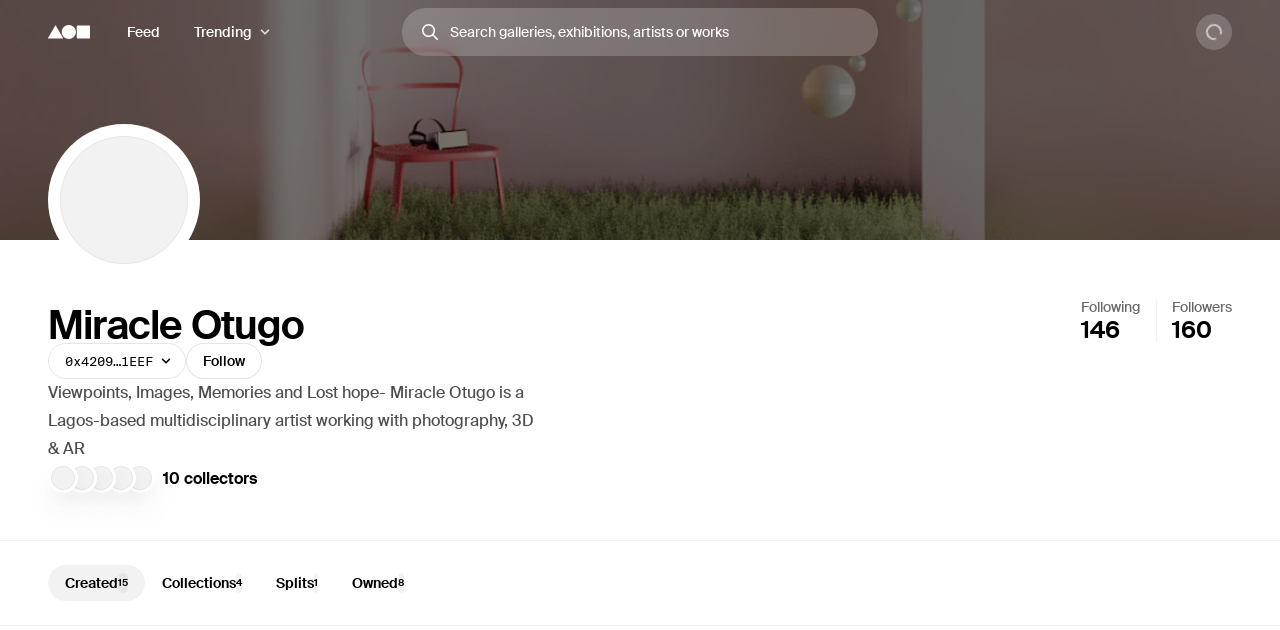

--- FILE ---
content_type: application/javascript; charset=utf-8
request_url: https://foundation.app/_next/static/chunks/pages/%5Busername%5D-f5c6005d00295db0.js
body_size: 50381
content:
(self.webpackChunk_N_E=self.webpackChunk_N_E||[]).push([[6280,7180],{72775:function(e,t,n){"use strict";var r,i=n(44194);function o(){return(o=Object.assign?Object.assign.bind():function(e){for(var t=1;t<arguments.length;t++){var n=arguments[t];for(var r in n)Object.prototype.hasOwnProperty.call(n,r)&&(e[r]=n[r])}return e}).apply(this,arguments)}t.Z=function(e){return i.createElement("svg",o({viewBox:"0 0 16 11",fill:"none",xmlns:"http://www.w3.org/2000/svg"},e),r||(r=i.createElement("path",{d:"M5.99994 10.9999C5.73474 10.9999 5.48043 10.8945 5.29294 10.7069L0.585938 5.99994L1.99994 4.58594L5.99994 8.58594L13.9999 0.585938L15.4139 1.99994L6.70694 10.7069C6.51944 10.8945 6.26513 10.9999 5.99994 10.9999Z",fill:"#24BE74"})))}},66468:function(e,t,n){"use strict";var r,i,o=n(44194);function l(){return(l=Object.assign?Object.assign.bind():function(e){for(var t=1;t<arguments.length;t++){var n=arguments[t];for(var r in n)Object.prototype.hasOwnProperty.call(n,r)&&(e[r]=n[r])}return e}).apply(this,arguments)}t.Z=function(e){return o.createElement("svg",l({viewBox:"0 0 17 17",fill:"none",xmlns:"http://www.w3.org/2000/svg"},e),r||(r=o.createElement("path",{d:"M14 6H10C8.89543 6 8 6.89543 8 8V14C8 15.1046 8.89543 16 10 16H14C15.1046 16 16 15.1046 16 14V8C16 6.89543 15.1046 6 14 6Z",stroke:"currentColor",strokeWidth:2,strokeMiterlimit:10,strokeLinejoin:"round"})),i||(i=o.createElement("path",{d:"M5 14H3C1.89543 14 1 13.1046 1 12V3C1 1.89543 1.89543 1 3 1H10C11.1046 1 12 1.89543 12 3V3",stroke:"currentColor",strokeWidth:2,strokeMiterlimit:10,strokeLinejoin:"round"})))}},16075:function(e,t,n){"use strict";var r,i=n(44194);function o(){return(o=Object.assign?Object.assign.bind():function(e){for(var t=1;t<arguments.length;t++){var n=arguments[t];for(var r in n)Object.prototype.hasOwnProperty.call(n,r)&&(e[r]=n[r])}return e}).apply(this,arguments)}t.Z=function(e){return i.createElement("svg",o({width:16,height:16,viewBox:"0 0 16 16",fill:"none",xmlns:"http://www.w3.org/2000/svg"},e),r||(r=i.createElement("path",{d:"M8 0C3.6 0 0 3.6 0 8C0 12.4 3.6 16 8 16C12.4 16 16 12.4 16 8C16 3.6 12.4 0 8 0ZM8 2C9.3 2 10.5 2.4 11.5 3.1L3.1 11.5C2.4 10.5 2 9.3 2 8C2 4.7 4.7 2 8 2ZM8 14C6.7 14 5.5 13.6 4.5 12.9L12.9 4.5C13.6 5.5 14 6.7 14 8C14 11.3 11.3 14 8 14Z",fill:"#F93A3A"})))}},15938:function(e,t,n){(window.__NEXT_P=window.__NEXT_P||[]).push(["/[username]",function(){return n(61734)}])},56234:function(e,t,n){"use strict";var r=n(87357),i=n(73436),o=n(36550);let l=(0,r.zo)(o.Z,{gridTemplateColumns:"1fr",gridAutoRows:"1fr",gridAutoFlow:"row dense",gridColumnGap:"$6",gridRowGap:"$8","@bp0":{gridTemplateColumns:"repeat(auto-fill, minmax(".concat(i.c,"px, 1fr))")}}),a=(0,r.zo)("div",{variants:{size:{small:{},large:{"@bp1":{gridColumn:"span 2",gridRow:"span 2"}}}},defaultVariants:{size:"small"}});t.Z={Root:l,Item:a}},39841:function(e,t,n){"use strict";n.d(t,{Z:function(){return j}});var r=n(31549),i=n(88088),o=n(16725),l=n(87357),a=n(47302),s=n(23008),c=n(95391),d=n.n(c),u=n(15793),h=n(48410),f=n(29764),p=n(85477);let g=(0,l.zo)("div",{display:"flex",flexDirection:"column",justifyContent:"center",margin:"0 auto",textAlign:"center",variants:{align:{start:{justifyContent:"flex-start"},center:{justifyContent:"center"}},variant:{tab:{minHeight:(0,o.SK)(85),maxWidth:"45ch",paddingY:"$6"},modal:{minHeight:(0,o.SK)(40)}}},defaultVariants:{variant:"tab"}}),m=(0,l.zo)(a.JV,{marginBottom:"$4"});m.defaultProps={size:4,weight:"medium"};let x=(0,l.zo)("p",s.Z,{textWrap:"balance"});x.defaultProps={color:"dim",size:2,lineHeight:3,weight:"regular"};let y=(0,l.zo)("div",{display:"flex",flexWrap:"wrap",justifyContent:"center",gap:"$2"}),b=(0,l.zo)("div",{color:"$black5",marginBottom:"$5"}),v={grid:(0,r.jsx)(i.Z,{size:4})},w=Object.assign(function(e){let{actions:t,align:n,heading:i,icon:o,subheading:l,variant:a,image:s}=e,c=o?v[o]:null;return(0,r.jsxs)(g,{align:n,variant:a,children:[s&&(0,r.jsx)(f.Z,{css:{marginBottom:"$5"},children:s}),c&&(0,r.jsx)(b,{children:c}),(0,r.jsx)(m,{children:i}),(0,r.jsx)(x,{css:{marginBottom:t?"$5":0},children:l}),t&&(0,r.jsx)(y,{children:t})]})},{WithFilters:function(e){let{message:t,onClear:n}=e;return(0,r.jsx)(w,{heading:"No results",subheading:t,actions:(0,r.jsx)(r.Fragment,{children:(0,r.jsx)(p.Z,{variant:"primary",onClick:()=>n(),children:"Clear filters"})})})},Root:g,Heading:m,Subheading:x,InlineLink:function(e){return(0,r.jsx)(d(),{legacyBehavior:!0,href:e.href,passHref:!0,children:(0,r.jsx)(u.Z,{variant:"primary",hasUnderline:!0,children:e.children})})},LearnMoreLink:h.d});var j=w},28959:function(e,t,n){"use strict";n.d(t,{r:function(){return h}});var r=n(31549),i=n(87357),o=n(95128),l=n(13533),a=n(52981),s=n(23008);let c=(0,i.zo)("div",{display:"flex",alignItems:"center",gap:"$2"}),d=(0,i.zo)(s.Z,{display:"flex",alignItems:"center",gap:"$2"});d.defaultProps={size:1,lineHeight:0};let u=(0,i.zo)(a.o);u.defaultProps={size:0};let h={Available:function(e){return(0,r.jsx)(d,{color:"available",children:e.children})},Dot:u,Group:c,Live:function(e){return(0,r.jsx)(d,{color:"live",children:e.children})},MintingSoon:function(){return(0,r.jsx)(d,{color:"upcoming",children:o.$.mintingSoon})},Scheduled:function(e){return(0,r.jsx)(d,{color:"upcoming",children:(0,l.o0)(e.availableAtDate)})},Unavailable:function(e){return(0,r.jsx)(d,{color:"unavailable",children:e.children})}}},48410:function(e,t,n){"use strict";n.d(t,{d:function(){return s}});var r=n(31549),i=n(95391),o=n.n(i),l=n(49325),a=n(15793);function s(e){return(0,r.jsx)(o(),{legacyBehavior:!0,href:(0,l.y)(e.article),passHref:!0,children:(0,r.jsx)(a.Z,{variant:"primary",hasUnderline:!0,target:"_blank",children:"Learn more."})})}},87410:function(e,t,n){"use strict";n.d(t,{Z:function(){return k}});var r=n(31549),i=n(91215),o=n(31908),l=n(3623),a=n(29764),s=n(43331),c=n(1042),d=n(74813),u=n(28959),h=n(33072),f=n(35960);n(44194);var p=n(95128),g=n(13533),m=n(22123);function x(e){let{nft:t}=e;if((0,g.Zz)(t.saleStartsAt))return(0,r.jsx)(u.r.Scheduled,{availableAtDate:(0,f.Z)(t.saleStartsAt)});if(t.activeAuction){let e=t.activeAuction;switch(e.state){case"OPEN":return(0,r.jsx)(u.r.Available,{children:p.$.available});case"LIVE":if(!e.highestBid||!e.expiryDate)break;return(0,r.jsx)(m.Z,{endsAtTimestamp:(0,g.T_)(e.expiryDate),render:e=>e.message?(0,r.jsxs)(u.r.Live,{children:[(0,r.jsx)("span",{children:"Live auction"}),(0,r.jsx)(u.r.Dot,{}),(0,r.jsx)("span",{children:p.$.endsIn(e.message)})]}):(0,r.jsx)(u.r.Unavailable,{children:p.$.sold})});case"ENDED":case"FINALIZED":if(!e.highestBid)break;return(0,r.jsx)(u.r.Unavailable,{children:p.$.sold})}}return t.activeBuyNow?(0,r.jsx)(u.r.Available,{children:p.$.available}):null}function y(e){let{filterContext:t,nft:n}=e;if("HAS_ACTIVE_BUY_NOW"===t&&n.activeBuyNow)return(0,r.jsx)(b,{price:n.activeBuyNow.amount});if("RESERVE_NOT_MET"===t&&n.activeAuction)return(0,r.jsx)(b,{price:n.activeAuction.reservePrice});if(n.activeAuction){let e=n.activeAuction;switch(e.state){case"LIVE":if(!e.highestBid||!e.expiryDate)break;return(0,r.jsx)(b,{price:e.highestBid.amount});case"OPEN":return(0,r.jsx)(b,{price:n.activeBuyNow?Math.min(n.activeBuyNow.amount,e.reservePrice):e.reservePrice});case"ENDED":case"FINALIZED":if(!e.highestBid)break;return(0,r.jsx)(v,{saleAmount:e.highestBid.amount})}}return n.activeBuyNow?(0,r.jsx)(b,{price:n.activeBuyNow.amount}):null}function b(e){return(0,r.jsx)(l.Z.StatusRow,{children:(0,r.jsx)(l.Z.StatusText,{children:(0,s.hL)(e.price)})})}function v(e){return(0,r.jsx)(l.Z.StatusRow,{children:(0,r.jsx)(l.Z.StatusText,{children:(0,s.Bt)(e.saleAmount)})})}x.Sold=function(){return(0,r.jsx)(u.r.Unavailable,{children:p.$.sold})},y.Sold=v;var w=n(2638),j=n(49464);function C(e){let{enableLink:t=!0,nft:n,media:i,status:s,world:c}=e,{creator:u,name:h}=n;return(0,r.jsx)(o.Z,{href:t?d.DW.token.page(n):void 0,media:i?(0,r.jsx)(a.Z,{css:{padding:"8%"},children:(0,r.jsx)(j.Z,{media:i})}):(0,r.jsx)(w.Z,{}),details:(0,r.jsx)(l.Z,{dynamicLabel:e.dynamicLabel,name:h||"",user:u,status:s,tag:null,world:c})})}let Z={2:800,3:650,4:500,5:350};var k=Object.assign(function(e){let{nft:t,media:n,filterContext:i,world:o}=e;return(0,r.jsx)(C,{dynamicLabel:(0,r.jsx)(x,{nft:t}),nft:t,media:n,status:(0,r.jsx)(y,{nft:t,filterContext:i}),world:o})},{Selectable:function(e){let{nft:t,media:n}=e;return(0,r.jsx)(o.Z.Selectable,{...e,children:(0,r.jsx)(C,{dynamicLabel:(0,r.jsx)(x,{nft:t}),nft:t,media:n,status:(0,r.jsx)(y,{nft:t,filterContext:null}),enableLink:!1})})},Sold:function(e){let{enableLink:t=!0,media:n,nft:i}=e;return(0,r.jsx)(C,{dynamicLabel:(0,r.jsx)(x.Sold,{}),enableLink:t,nft:i,media:n,status:(0,r.jsx)(y.Sold,{saleAmount:i.sale.amount})})},Skeleton:function(){return(0,r.jsx)(o.Z.Skeleton,{})},optimizeMedia:function(e){let t=arguments.length>1&&void 0!==arguments[1]?arguments[1]:{},{maxColumns:n=3}=t,r=Z[n];return"video"===e.type?{...e,src:(0,c.Wf)(e.src,{w:r,fm:"mp4"}),poster:(0,c.Wf)(e.poster,{w:r,fm:"jpg"})}:"vector"===e.type?e:{...e,src:(0,c.Wf)(e.src,{w:r})}},Aggregated:function(e){let{nft:t,media:n}=e;return(0,r.jsx)(o.Z,{href:d.DW.collection.page(t.contractAddress),media:(0,i.EQ)(n).with({type:"video"},{type:"image"},e=>(0,r.jsx)(a.Z,{css:{padding:"8%"},children:(0,r.jsx)(h.Z,{count:3,media:e})})).with({type:"vector"},e=>(0,r.jsx)(a.Z,{css:{padding:"8%"},children:(0,r.jsx)(j.Z,{media:e})})).otherwise(()=>(0,r.jsx)(w.Z,{})),details:(0,r.jsx)(l.Z,{dynamicLabel:(0,r.jsxs)(u.r.Available,{children:[(0,s.kh)(e.count)," NFTs"]}),name:t.name||"",user:t.creator,status:null,tag:null})})}})},40807:function(e,t,n){"use strict";n.d(t,{Z:function(){return a}});var r=n(31549),i=n(57481),o=n(19617),l=n(39056);function a(e){let{headerMode:t="LIGHT",children:n,absolute:a=!1,description:s,title:c,image:d,type:u,noHeader:h=!1,noFooter:f=!1,footerMode:p}=e;return(0,r.jsxs)(r.Fragment,{children:[(0,r.jsx)(l.Z,{description:s,title:c,image:d}),!h&&(0,r.jsx)(o.Z,{absolute:a,mode:t,type:u||"MINIMAL"}),n,!f&&(0,r.jsx)(i.Z,{footerMode:p,type:u})]})}},79702:function(e,t,n){"use strict";let r=(0,n(87357).zo)("div",{gap:"$6",display:"grid",gridTemplateColumns:"1fr","@bp2":{gridTemplateColumns:"1fr 1fr"}});t.Z=r},68682:function(e,t,n){"use strict";n.d(t,{Z:function(){return a}});var r=n(31549),i=n(87357),o=n(23008),l=n(22180);function a(e){let{status:t,messages:n,variant:i="fixed"}=e;return(0,r.jsxs)(s,{variant:i,children:[(0,r.jsx)(l.Z,{status:t}),(0,r.jsx)(o.Z,{weight:"semibold",lineHeight:0,size:2,css:{marginLeft:"$2"},children:n[t]})]})}let s=(0,i.zo)("div",{backgroundColor:"$white90",backdropFilter:"blur(10px)",paddingX:"$4",paddingY:"$7",boxShadow:"$regular1",display:"flex",alignItems:"center",justifyContent:"center",svg:{color:"$black40"},variants:{variant:{fixed:{position:"fixed",bottom:0,left:0,right:0,zIndex:1e4},normal:{}}},defaultVariants:{variant:"fixed"}})},18927:function(e,t,n){"use strict";let r=(0,n(87357).zo)("div",{backgroundColor:"$white100",boxShadow:"$regular0",transition:"box-shadow $1 ease, transform $1 $ease",willChange:"transform",borderRadius:"$2",variants:{isInteractive:{true:{"@hover":{"&:hover":{transform:"translateY(-2px)",boxShadow:"$regular1"},"&:active":{transform:"translateY(0)",boxShadow:"$regular0"}}}}}});t.Z=r},99923:function(e,t,n){"use strict";n.d(t,{Z:function(){return d}});var r=n(31549),i=n(87357),o=n(44194),l=n(29839),a=n(72775),s=n(66468),c=n(18023);function d(e){let{textToCopy:t}=e,[n,i]=(0,l.Z)(),[d,h]=(0,o.useState)(!1);return((0,o.useEffect)(()=>{if(!d)return;let e=setTimeout(()=>{h(!1)},2500);return()=>{clearTimeout(e)}},[d]),d)?(0,r.jsx)(c.Z,{content:"Copied",offset:0,children:(0,r.jsx)(u,{children:(0,r.jsx)(a.Z,{style:{display:"block"},width:16,height:12})})}):(0,r.jsx)(c.Z,{content:"Copy",offset:0,children:(0,r.jsx)(u,{onClick:function(){h(!0),i(t)},role:"button",children:(0,r.jsx)(s.Z,{style:{display:"block"},width:16,height:16})})})}let u=(0,i.zo)("div",{display:"flex",paddingX:10,minHeight:29,alignItems:"center",cursor:"pointer",color:"$black20",transition:"color $1 $ease","@hover":{"&:hover":{color:"$black100"}},"@bp0":{minHeight:35}})},77220:function(e,t,n){"use strict";var r=n(31549),i=n(95141),o=n(5383);t.Z=function(e){return(0,r.jsx)(i.D,{disallowedElements:["img"],remarkPlugins:[o.Z],children:e.children})}},37706:function(e,t,n){"use strict";n.d(t,{Z:function(){return s}});var r=n(31549),i=n(87357),o=n(79384),l=n(77220),a=n(23008);function s(e){let{children:t,css:n,truncate:i}=e,s=i?(0,o.VZ)(t,i.maxWords):null;return(0,r.jsxs)(a.Z,{css:{fontSize:"$1",lineHeight:"$3",wordBreak:"break-word",position:"relative",color:"$black70","@bp1":{fontSize:"$2"},a:{color:"inherit"},"& p":{marginBottom:"1rem"},"& p:empty":{display:"none"},"& p:last-of-type":{marginBottom:0,display:s?"inline":"block"},...n},children:[(0,r.jsx)(l.Z,{children:(null==s?void 0:s.isTruncated)?s.text:t}),i&&(null==s?void 0:s.isTruncated)&&(0,r.jsxs)(r.Fragment,{children:[" ",(0,r.jsx)(c,{as:"button",onClick:i.onReadMore,children:"Read more"})]})]})}let c=(0,i.zo)(a.Z,{background:"none",border:"0px",display:"inline",fontSize:"inherit",fontWeight:"$semibold",height:"inherit",lineHeight:"inherit",padding:"0px",position:"relative",verticalAlign:"baseline",cursor:"pointer","@hover":{"&:hover":{color:"$black80"}},"&:focus":{color:"$black80",outline:"none"}});c.defaultProps={color:"strong"}},75887:function(e,t,n){"use strict";n.d(t,{Z:function(){return l}});var r=n(31549),i=n(56234),o=n(98445);function l(e){let{items:t=3}=e;return(0,r.jsx)(i.Z.Root,{children:[...Array(Math.ceil(Math.min(t,12)))].map((e,t)=>(0,r.jsx)(o.Z.Skeleton,{},t))})}},68280:function(e,t,n){"use strict";n.d(t,{R:function(){return d},Z:function(){return h}});var r=n(31549),i=n(87357),o=n(29764),l=n(15793),a=n(62450);let s=(0,i.zo)(o.Z,{display:"inline-block",background:"$white100",color:"$black100",boxShadow:"$regular0",borderRadius:"$round",paddingY:"$1",paddingX:"$3","@bp5":{paddingY:"$2",paddingX:"$5"},variants:{frosted:{true:{color:"$white100",background:"$white20",backdropFilter:"blur(10px)",boxShadow:"none"}}}}),c=(0,i.zo)(l.Z,{display:"inline-block",background:"$white100",color:"$black100",boxShadow:"$regular0",borderRadius:"$round",willChange:"transform",transition:"transform $1 $ease, color $1 $ease, background $1 $ease",textDecoration:"none",svg:{transition:"color $1 $ease"},paddingY:"$1",paddingX:"$3","@bp4":{paddingY:"$2",paddingX:"$5"},"@hover":{"&:hover":{transform:"translateY(-2px)",color:"$black100",background:"$white100",svg:{color:"$black100"}}},variants:{frosted:{true:{color:"$white100",background:"$white20",backdropFilter:"blur(10px)",boxShadow:"none"}}}}),d=(0,i.zo)("span",{fontFamily:"$mono",fontSize:"$1",letterSpacing:1,textTransform:"uppercase"}),u=(0,i.iv)({width:10,height:10,"@bp4":{width:14,height:14}});function h(e){let{frosted:t=!1,href:n,contract:i}=e;return n?(0,r.jsxs)(c,{frosted:t,href:n,target:"_blank",rel:"noreferrer",children:[(0,r.jsx)(d,{css:{"@bp4":{fontSize:"$3"}},children:i}),(0,r.jsx)(o.Z,{css:{color:t?"$white40":"$black20",display:"inline-block",marginLeft:"$2","@hover":{"&:hover":{color:"$black100"}}},children:(0,r.jsx)(a.Z,{className:u()})})]}):(0,r.jsx)(s,{frosted:t,children:(0,r.jsx)(d,{css:{"@bp5":{fontSize:"$3"}},children:i})})}},37360:function(e,t,n){"use strict";n.d(t,{Z:function(){return c},z:function(){return d}});var r=n(31549),i=n(87357),o=n(29764),l=n(17663),a=n(46254),s=n(3179);function c(e){let{filters:t,setMarketAvailability:n}=e,i=[s.BN,s.Of,s.Du];return(0,r.jsx)(r.Fragment,{children:i.map(e=>(0,r.jsx)(a.Z,{size:0,type:"button",variant:"outline",pressed:t.marketAvailability===e.value,onClick:()=>{n(e.value)},children:e.label},e.value))})}let d=(0,i.zo)(o.Z,{gap:"$2",width:"100%",gridTemplateColumns:"repeat(2, 1fr)","@bp2-max":{display:"grid",flexGrow:1,["& ".concat(l.Z.Root)]:{justifyContent:"space-between"}},"@bp0":{display:"flex"},"@bp1":{display:"grid"},"@bp2":{display:"flex",flexDirection:"row",flexWrap:"wrap",width:"auto"}})},71146:function(e,t,n){"use strict";n.d(t,{Z:function(){return m}});var r,i,o,l,a=n(31549),s=n(85477),c=n(9051),d=n(23008),u=n(84107),h=n(44194);function f(){return(f=Object.assign?Object.assign.bind():function(e){for(var t=1;t<arguments.length;t++){var n=arguments[t];for(var r in n)Object.prototype.hasOwnProperty.call(n,r)&&(e[r]=n[r])}return e}).apply(this,arguments)}var p=function(e){return h.createElement("svg",f({viewBox:"0 0 16 18",fill:"none",xmlns:"http://www.w3.org/2000/svg"},e),r||(r=h.createElement("path",{fillRule:"evenodd",clipRule:"evenodd",d:"M4.25 0.375C4.66421 0.375 5 0.710786 5 1.125V10.125C5 10.5392 4.66421 10.875 4.25 10.875C3.83579 10.875 3.5 10.5392 3.5 10.125V1.125C3.5 0.710786 3.83579 0.375 4.25 0.375Z",fill:"currentColor"})),i||(i=h.createElement("path",{fillRule:"evenodd",clipRule:"evenodd",d:"M11.75 7.125C12.1642 7.125 12.5 7.46079 12.5 7.875V16.875C12.5 17.2892 12.1642 17.625 11.75 17.625C11.3358 17.625 11 17.2892 11 16.875V7.875C11 7.46079 11.3358 7.125 11.75 7.125Z",fill:"currentColor"})),o||(o=h.createElement("path",{fillRule:"evenodd",clipRule:"evenodd",d:"M3.71967 0.59467C4.01256 0.301777 4.48744 0.301777 4.78033 0.59467L7.78033 3.59467C8.07322 3.88756 8.07322 4.36244 7.78033 4.65533C7.48744 4.94822 7.01256 4.94822 6.71967 4.65533L4.25 2.18566L1.78033 4.65533C1.48744 4.94822 1.01256 4.94822 0.71967 4.65533C0.426777 4.36244 0.426777 3.88756 0.71967 3.59467L3.71967 0.59467Z",fill:"currentColor"})),l||(l=h.createElement("path",{fillRule:"evenodd",clipRule:"evenodd",d:"M8.21967 13.3447C8.51256 13.0518 8.98744 13.0518 9.28033 13.3447L11.75 15.8143L14.2197 13.3447C14.5126 13.0518 14.9874 13.0518 15.2803 13.3447C15.5732 13.6376 15.5732 14.1124 15.2803 14.4053L12.2803 17.4053C11.9874 17.6982 11.5126 17.6982 11.2197 17.4053L8.21967 14.4053C7.92678 14.1124 7.92678 13.6376 8.21967 13.3447Z",fill:"currentColor"})))};let g=[{label:"Most active",value:"MOST_ACTIVE"},{label:"Newest",value:"MINT_DATE_DESC"},{label:"Oldest",value:"MINT_DATE_ASC"}];function m(e){let{filters:t,setFilters:n,options:r=g}=e,i=e=>{n({sortOrder:e.target.value})},o=r.find(e=>e.value===t.sortOrder)||r[0],l=(0,a.jsx)(u.P,{onBlur:i,onChange:i,value:o.value,children:r.map(e=>(0,a.jsx)("option",{value:e.value,children:e.label},e.value))});return(0,a.jsxs)(a.Fragment,{children:[(0,a.jsxs)(s.Z,{variant:"outline",icon:"standalone",size:0,css:{flexShrink:0,overflow:"hidden","@bp3":{display:"none"}},children:[(0,a.jsx)(p,{}),l]}),(0,a.jsxs)(c.Z,{css:{minWidth:160,justifyContent:"space-between","@bp3-max":{display:"none"}},size:0,tabIndex:0,children:[l,(0,a.jsx)(d.Z,{children:o.label})]})]})}},3179:function(e,t,n){"use strict";n.d(t,{BN:function(){return l},Du:function(){return s},Of:function(){return a},ZP:function(){return o}});var r=n(31549),i=n(46254);function o(e){let{filters:t,setMarketAvailability:n}=e,o=c.all;return(0,r.jsx)(r.Fragment,{children:o.map(e=>(0,r.jsx)(i.Z,{size:0,type:"button",variant:"outline",pressed:(null==t?void 0:t.marketAvailability)===e.value,onClick:()=>{n(e.value)},children:e.label},e.value))})}let l={value:"LIVE_AUCTION",label:"Live auction"},a={value:"HAS_ACTIVE_BUY_NOW",label:"Buy now"},s={value:"RESERVE_NOT_MET",label:"Reserve"},c={all:[l,a,s]}},11667:function(e,t,n){"use strict";n.d(t,{Z:function(){return g}});var r=n(31549),i=n(87357),o=n(88664),l=n(29764),a=n(17635),s=n(23008),c=n(31885),d=n(85477),u=n(30789);let h=(0,i.zo)("label",d.Z,{textAlign:"unset",borderRadius:"$2",alignItems:"flex-start",defaultVariants:{variant:"outline"},compoundVariants:[{size:1,css:{height:"auto",padding:"$5","@bp1":{padding:"$7"}}}]});function f(e){let{onCheckedChange:t,checked:n,name:i,children:o,css:l}=e;return(0,r.jsxs)(h,{css:l,htmlFor:i,children:[(0,r.jsx)("div",{children:(0,r.jsx)(u.Z,{checked:n,id:i,onCheckedChange:t})}),o]})}let p=(0,i.zo)(s.Z,{});function g(e){let{label:t,name:n,description:i}=e,[a,,s]=(0,o.U$)({name:n,type:"checkbox"});return(0,r.jsx)(f,{name:t,checked:a.checked||!1,onCheckedChange:e=>s.setValue(e),children:(0,r.jsxs)(l.Z,{css:{marginLeft:"$5","@bp1":{marginLeft:"$7"}},children:[(0,r.jsx)(c.Z,{as:"div",css:{fontSize:"$3",marginBottom:"$2",display:"block"},children:t}),(0,r.jsx)(p,{children:i})]})})}p.defaultProps={size:1,color:"dim",lineHeight:2,weight:"regular"},g.Skeleton=function(){return(0,r.jsxs)(a.Z.Block,{css:{width:"100%",height:142,padding:"$7",display:"flex"},variant:"outline",children:[(0,r.jsx)(a.Z.Block,{css:{width:24,height:24}}),(0,r.jsxs)(l.Z,{css:{marginLeft:"$7",display:"flex",flexDirection:"column",flexGrow:1},children:[(0,r.jsx)(a.Z.Block,{css:{width:170,height:24,marginBottom:"$2"}}),(0,r.jsx)(a.Z.Block,{css:{width:"100%",height:14,marginBottom:"$1"}}),(0,r.jsx)(a.Z.Block,{css:{width:"70%",height:14}})]})]})}},26062:function(e,t,n){"use strict";n.d(t,{Z:function(){return a}});var r=n(31549),i=n(88664),o=n(44194),l=n(85477);function a(e){let{label:t,submittingLabel:n,submittedLabel:a,disabled:s,size:c=2,variant:d="primary"}=e,{isSubmitting:u,isValid:h,status:f}=(0,i.u6)(),[p,g]=(0,o.useState)(!1);(0,o.useEffect)(()=>{(null==f?void 0:f.formSubmitted)&&h&&(g(!0),setTimeout(()=>{g(!1)},1e4))},[h,f]);let m=u||p||!h||s;return(0,r.jsx)(l.Z.Loader,{disabled:m,isLoading:u,loadingLabel:n,size:c,type:"submit",variant:d,width:"full",children:p?a:t})}},31885:function(e,t,n){"use strict";var r=n(87357),i=n(23008);let o=(0,r.zo)(i.Z,{cursor:"pointer"});o.defaultProps={weight:"semibold",size:{"@initial":3,"@bp1":4}},t.Z=o},84107:function(e,t,n){"use strict";n.d(t,{P:function(){return c},Z:function(){return h}});var r=n(31549),i=n(62967),o=n(87357),l=n(44194),a=n(74645),s=n(23008);let c=(0,o.zo)("select",{appearance:"none",position:"absolute",top:0,right:0,left:0,bottom:0,width:"100%",opacity:0,fontSize:"$2",cursor:"pointer"}),d=(0,o.zo)(a.Z,{fontFamily:"$body",fontWeight:"$semibold",fontSize:"$2",backgroundColor:"$white100",border:"1px solid transparent",borderRadius:"$round",boxShadow:"$regular0",color:"$black100",whiteSpace:"nowrap",transition:"border-color $1 $ease, box-shadow $1 $ease, background-color $1 $ease, color $1 $ease",cursor:"pointer",position:"relative",alignItems:"center",justifyContent:"space-between","@hover":{"&:hover":{borderColor:"$black100",boxShadow:"$regular0, inset 0px 0px 0px 1px $colors$black100"}},"&:active":{backgroundColor:"$black5",boxShadow:"$regular0, inset 0px 0px 0px 1px $colors$black100",transform:"translate3d(0, 2px, 0)"},"&:focus-visible":{borderColor:"$black100",outline:"4px solid $black30"},"&:disabled":{boxShadow:"$regular0",color:"$black40","@hover":{"&:hover":{borderColor:"transparent",boxShadow:"$regular0"}},"&:active":{backgroundColor:"$white100",transform:"none"}},variants:{size:{0:{fontSize:"$1",paddingX:"$4",height:"$formElement0"},1:{fontSize:"$2",paddingLeft:"$6",paddingRight:"$4",height:"$formElement1"},2:{fontSize:"$3",paddingLeft:"$7",paddingRight:"$6",height:"$formElement2"}},isActive:{true:{borderColor:"$black100"}}}}),u=(0,o.zo)(a.Z,{marginLeft:"$2",alignItems:"center",alignSelf:"stretch"});function h(e){let{className:t,defaultSelectedItem:n,items:o=[],onSelectedItemChange:a,selectedItemControlled:h,size:f=0,disabled:p=!1}=e,[g,m]=(0,l.useState)(n);return(0,l.useEffect)(()=>{h&&m(h)},[h]),(0,r.jsxs)(d,{className:t,size:f,css:{paddingRight:"$3"},children:[(0,r.jsx)(c,{disabled:p,onChange:e=>{let t=e.target.value,n=o.find(e=>e.id===t);n&&(m(n),a(n))},value:g.id,children:o.map((e,t)=>(0,r.jsx)("option",{value:e.id,children:e.label},t))}),(0,r.jsx)(s.Z,{css:{pointerEvents:"none"},children:g.label}),(0,r.jsx)(u,{css:{pointerEvents:"none"},children:(0,r.jsx)(i.Z,{size:0})})]})}},89652:function(e,t,n){"use strict";var r=n(31549),i=n(16725),o=n(87357),l=n(88664),a=n(44194),s=n(18366),c=n(5821),d=n(74645),u=n(47769),h=n(79384);let f=(0,o.zo)(s.ZP,u.II,{resize:"none",lineHeight:"$2",maxHeight:(0,i.C5)(75),whiteSpace:"pre-wrap",overflow:"auto",paddingY:"$4",display:"block"}),p=a.forwardRef(function(e,t){let{name:n,placeholder:i,label:o,error:l,touched:a,required:s=!1,disabled:u=!1,tip:p,rows:g,maxLength:m,...x}=e,y=e.value?e.value.length:0;return(0,r.jsx)(c.Z,{required:s,htmlFor:n,label:o,tip:(0,h.l7)(m)?(0,r.jsxs)(d.Z,{css:{justifyContent:"space-between"},children:[(0,r.jsx)("span",{children:p}),m>0?(0,r.jsxs)("span",{children:[y," / ",m]}):null]}):p?(0,r.jsx)("span",{children:p}):null,touched:a,error:l,disabled:u,children:(0,r.jsx)(f,{...x,name:n,placeholder:i,required:s,disabled:u,maxLength:m,rows:g,id:n,ref:t})})}),g=Object.assign(p,{Formik:function(e){let{name:t,placeholder:n,maxLength:i,label:o,required:a=!1,disabled:s=!1,rows:c,tip:d}=e,[u,h]=(0,l.U$)(t);return(0,r.jsx)(p,{required:a,label:o,placeholder:n,maxLength:i,disabled:s,rows:c,error:h.error,touched:h.touched,tip:d,...u})}});t.Z=g},61234:function(e,t,n){"use strict";n.d(t,{Z:function(){return H}});var r=n(31549),i=n(90092),o=n(93393),l=n(55059),a=n(44194),s=n(92783),c=n(85477),d=n(81115),u=n(87357),h=n(68e3),f=n(88664),p=n(66429),g=n(65997),m=n(29764),x=n(89652),y=n(46637),b=n(43485),v=n(25307);async function w(e){let{recaptchaToken:t,email:n,issue:r,url:i,originalUrl:o,issueReason:l,reporterPublicKey:a,reportedPublicKey:s,pageType:c}=e,d=await fetch("/api/admin/report",{method:"POST",body:JSON.stringify({recaptchaToken:t,email:n,issue:r,url:i,originalUrl:o,issueReason:l,reporterPublicKey:a,reportedPublicKey:s,pageType:c}),headers:{"Content-Type":"application/json"}});if(d.ok)return await d.json();throw Error("An error occurred at this endpoint")}var j=n(99068);let C=j.Ry().shape({email:j.Z_().email().required("Email address is required"),url:j.Z_().required("A url is required"),originalUrl:j.Z_(),issue:j.Z_()});var Z=n(15793),k=n(74813);let $=[{type:"ViolentContent",title:"Violent or Graphic Content",description:()=>(0,r.jsxs)(r.Fragment,{children:["Foundation does not tolerate any form of Violent or Graphic Content."," ",(0,r.jsx)(Z.Z,{hasUnderline:!0,href:k.Ik.policies.violentOrGraphicContent,target:"_blank",variant:"primary",children:"Learn more"})]})},{type:"HatefulContent",title:"Hateful or Abusive Content",description:()=>(0,r.jsxs)(r.Fragment,{children:["Foundation does not tolerate any form of Hateful or Abusive Content."," ",(0,r.jsx)(Z.Z,{hasUnderline:!0,href:k.Ik.policies.hatefulOrAbusiveContent,target:"_blank",variant:"primary",children:"Learn more"})]})},{type:"SexualContent",title:"Graphic Sexual Content",description:()=>(0,r.jsxs)(r.Fragment,{children:["Foundation does not tolerate any form of Graphic Sexual Content."," ",(0,r.jsx)(Z.Z,{hasUnderline:!0,href:k.Ik.policies.adultContent,target:"_blank",variant:"primary",children:"Learn more"})]})},{type:"SuspiciousActivity",title:"Other Suspicious Activity",description:()=>(0,r.jsx)(r.Fragment,{children:"Foundation does not tolerate any form of suspicious activity."})},{type:"StolenArtwork",title:"Counterfeit Artwork",description:()=>(0,r.jsxs)(r.Fragment,{children:["Foundation does not tolerate any form of plagiarism or counterfeit artwork."," ",(0,r.jsx)(Z.Z,{hasUnderline:!0,href:k.Ik.policies.counterfitContent,target:"_blank",variant:"primary",children:"Learn more"})]}),originalArtworkField:!0,originalFieldLabel:"URL of original artwork"},{type:"UserMisrepresentation",title:"User Misrepresentation",description:()=>(0,r.jsxs)(r.Fragment,{children:["Foundation does not tolerate any form of User Misrepresentation."," ",(0,r.jsx)(Z.Z,{hasUnderline:!0,href:k.Ik.policies.misleadingIdentities,target:"_blank",variant:"primary",children:"Learn more"})]}),originalArtworkField:!0,originalFieldLabel:"URL of the Impersonated Artist/ Person"},{type:"IP",title:"Intellectual Property",description:()=>(0,r.jsxs)(r.Fragment,{children:["Foundation takes claims of intellectual property infringement seriously. For more information and instructions on how to report infringement, please visit our"," ",(0,r.jsx)(Z.Z,{hasUnderline:!0,href:k.Ik.aboutDMCA,target:"_blank",variant:"primary",children:"Intellectual Property Policy"}),"."]}),noForm:!0}];function A(e){let{email:t,publicKey:n,onSubmit:i,onBack:o,onClose:l,reason:a,pageType:u,reportedPublicKey:j}=e,{executeRecaptcha:Z}=(0,s.xX)(),{href:k}=(0,p.Z)(),A=(0,b.Z)(),E=$.find(e=>e.type===a),{mutateAsync:I,isPending:_,isSuccess:K}=(0,h.D)({mutationFn:w,onSettled:()=>{i()}}),F=async e=>{try{if(!Z){let e="Failed to submit report";(0,v.Z)(Error(e)),A.show.error({message:e});return}let t=await Z("report_form");await I({...e,issueReason:a,reporterPublicKey:n,pageType:u,recaptchaToken:t,reportedPublicKey:j})}catch(e){(0,v.Z)(e),A.show.error({message:"Failed to submit report"})}};return"IP"===a?(0,r.jsx)(d.Z.Window,{header:(0,r.jsx)(d.Z.Header,{onBackClick:o}),footer:(0,r.jsx)(d.Z.Footer,{children:(0,r.jsx)(c.Z,{size:1,variant:"outline",onClick:l,children:"Done"})}),children:E&&(0,r.jsx)(d.Z.BodyTitle,{description:(0,r.jsx)(E.description,{}),title:E.title})}):(0,r.jsx)(f.J9,{initialValues:{email:t,url:null!=k?k:"",originalUrl:"",issue:""},enableReinitialize:!0,validationSchema:C,onSubmit:F,children:(0,r.jsx)(f.l0,{children:(0,r.jsxs)(d.Z.Window,{header:(0,r.jsx)(d.Z.Header,{onBackClick:o}),footer:(0,r.jsx)(d.Z.Footer,{children:(0,r.jsx)(c.Z,{type:"submit",variant:"primary",disabled:_||K,children:(0,r.jsxs)(P,{children:[(_||K)&&(0,r.jsx)(m.Z,{css:{position:"absolute",left:-26},children:(0,r.jsx)(g.Z,{size:18})})," ","Submit Report"]})})}),children:[E&&(0,r.jsx)(d.Z.BodyTitle,{description:(0,r.jsx)(E.description,{}),title:E.title}),(0,r.jsx)(S,{children:(0,r.jsx)(y.Z,{name:"email",placeholder:"Email",label:"Email"})}),(0,r.jsx)(S,{children:(0,r.jsx)(y.Z,{name:"url",placeholder:"https://foundation.app/...",label:"URL to report"})}),(null==E?void 0:E.originalArtworkField)&&(0,r.jsx)(S,{children:(0,r.jsx)(y.Z,{name:"originalUrl",placeholder:"https://...",label:E.originalFieldLabel})}),(0,r.jsx)(x.Z.Formik,{name:"issue",placeholder:"Describe why this page should is being reported.",label:"Issue",rows:6})]})})})}let S=(0,u.zo)("div",{marginY:"$5"}),P=(0,u.zo)("div",{display:"flex",alignItems:"center",position:"relative",justifyContent:"center"});var E=n(23008),I=n(79262),_=n(18927);let K=(0,u.zo)(I.ck,{all:"unset",backgroundColor:"$white100",width:28,height:28,borderRadius:"$round",border:"2px solid $black10",marginRight:"$4","&:focus":{boxShadow:"0 0 0 2px $colors$black100"},"&[data-state=checked]":{backgroundColor:"$black100",borderColor:"$black100"}}),F=(0,u.zo)(I.z$,{display:"flex",alignItems:"center",justifyContent:"center",width:"100%",height:"100%",position:"relative","&::after":{content:'""',display:"block",width:8,height:8,borderRadius:"$round",backgroundColor:"$white100"}});function R(e){let{label:t,value:n,onChange:i}=e;return(0,r.jsxs)(_.Z,{isInteractive:!0,css:{display:"flex",alignItems:"center",marginBottom:"$3",padding:"$4",cursor:"pointer",userSelect:"none","&:last-child":{marginBottom:0}},onClick:()=>i(n),children:[(0,r.jsx)(K,{value:n,children:(0,r.jsx)(F,{})}),(0,r.jsx)(E.Z,{weight:"semibold",children:t})]})}let T=I.fC;function z(e){let{onChange:t,onContinue:n,reason:i}=e;return(0,r.jsxs)(d.Z.Window,{footer:(0,r.jsx)(d.Z.Footer,{children:(0,r.jsx)(c.Z,{variant:"primary",disabled:null===i,onClick:n,children:"Continue"})}),children:[(0,r.jsx)(d.Z.BodyTitle,{title:"Report an Issue",description:(0,r.jsxs)(r.Fragment,{children:["Let us know if you believe there's been a violation of Foundation's"," ",(0,r.jsx)(Z.Z,{href:"/terms",variant:"primary",hasUnderline:!0,children:"Terms of Service"}),"."]})}),(0,r.jsx)(E.Z,{weight:"semibold",css:{marginTop:"$7",marginBottom:"$3"},children:"Reason"}),(0,r.jsx)(T,{value:i||void 0,children:$.map(e=>(0,r.jsx)(R,{label:e.title,value:e.type,onChange:t},e.type))})]})}var M=n(93106),O=n(90956),U=n(27290);function B(e){let{onClose:t}=e;return(0,r.jsx)(d.Z.Content,{footer:(0,r.jsx)(d.Z.Footer,{children:(0,r.jsx)(c.Z,{variant:"primary",onClick:t,children:"Okay"})}),children:(0,r.jsx)(d.Z.BodyTitle,{title:"Report Submitted",description:"Thank you for submitting a report. Foundation's Trust and Safety team will review the report, and reach out to you if they need additional information."})})}function N(e){let{email:t="",publicKey:n="",reportedPublicKey:s="",pageType:c,onClose:d}=e,[u,h]=(0,a.useState)(0),[f,p]=(0,a.useState)(null);return(0,l.Z)([[()=>2===u,(0,o.Z)((0,r.jsx)(B,{onClose:d}))],[()=>1===u,(0,o.Z)((0,r.jsx)(A,{email:t,publicKey:n,onSubmit:()=>{h(2)},onBack:()=>{h(0)},onClose:d,reason:f,pageType:c,reportedPublicKey:s}))],[i.Z,(0,o.Z)((0,r.jsx)(z,{onChange:e=>{p(e)},onContinue:()=>{h(1)},reason:f}))]])()}function H(e){let{publicKey:t,reportedPublicKey:n,pageType:i}=e,{activeModal:o,setModal:l}=(0,O.Z)(),a=!!o&&"REPORT"===o.type,{data:c}=(0,M.Z)({publicKey:t},{enabled:a});return(0,r.jsx)(U.Z,{modalKey:"REPORT",children:(0,r.jsxs)(d.Z.Portal,{children:[(0,r.jsx)(d.Z.BlurOverlay,{}),(0,r.jsx)(d.Z.PositionOverlay,{children:(0,r.jsx)(s.pm,{reCaptchaKey:"6LcdJZAaAAAAALrkamM80e8opkS7d7xUs7hikosE",children:(0,r.jsx)(N,{email:null==c?void 0:c.email,publicKey:t,reportedPublicKey:n,pageType:i,onClose:()=>{l(null)}})})})]})})}},48207:function(e,t,n){"use strict";n.d(t,{Z:function(){return j}});var r=n(31549),i=n(57106);n(44194);var o=n(62967),l=n(87357),a=n(33154),s=n(85477),c=n(23008);let d=(0,l.zo)("div"),u=(0,l.zo)(a.h4,{svg:{transition:"transform 300ms"},["&[data-state=open] ".concat(d," svg")]:{transform:"rotate(180deg)"}}),h=(0,l.zo)(a.VY),f=(0,l.zo)(s.Z,{width:"100%",border:"none",borderRadius:0,borderTop:"solid 1px $black5",justifyContent:"space-between",color:"$black100",minWidth:0,variants:{variant:{base:{display:"flex"}},hasHover:{true:{"@hover":{"&:hover":{position:"relative",backgroundColor:"$black5"}},"&[data-state=open]":{"@hover":{"&:hover":{backgroundColor:"transparent"}}}}}}}),p=(0,l.zo)("div",{display:"flex",flex:1,minWidth:0,alignItems:"baseline",gap:"$2"}),g=(0,l.zo)(a.fC,{variants:{size:{0:{},1:{["".concat(f)]:{paddingY:"$4",paddingX:"$6"},["".concat(h)]:{paddingX:"$6",paddingBottom:"$6"}}}}});g.defaultProps={size:1};let m=(0,l.zo)(a.ck,{["&:first-child ".concat(f)]:{borderTop:"none","@hover":{"&:hover":{borderTop:"none"}}}});var x=function(e){let{children:t,name:n,hasHover:i=!0}=e;return(0,r.jsx)(a.xz,{asChild:!0,children:(0,r.jsxs)(f,{hasHover:i,variant:"base",children:[(0,r.jsxs)(p,{children:[n&&(0,r.jsx)(c.Z,{size:{"@initial":2,"@bp2:":3},weight:"semibold",children:n}),t]}),(0,r.jsx)(d,{children:(0,r.jsx)(o.Z,{size:2})})]})})},y=n(29764),b=n(81115),v=n(27290);let w=e=>null!==e;function j(e){let{tools:t}=e;return(0,r.jsx)(v.Z,{modalKey:"ADMIN_TOOLS",children:(0,r.jsx)(b.Z.Content,{header:(0,r.jsxs)(b.Z.Header,{children:[(0,r.jsx)(y.Z,{}),(0,r.jsxs)(y.Z,{css:{display:"flex",alignItems:"center",gap:"$2"},children:[(0,r.jsx)(i.Z,{size:1}),(0,r.jsx)(c.Z,{weight:"semibold",children:"Admin tools"})]})]}),size:0,children:(0,r.jsx)(g,{type:"multiple",children:t.filter(w).map(e=>{let{id:t,name:n,ui:i}=e;return(0,r.jsxs)(m,{value:t,children:[(0,r.jsx)(u,{children:(0,r.jsx)(x,{name:n})}),(0,r.jsx)(h,{children:i})]},t)})})})})}},19033:function(e,t,n){"use strict";n.d(t,{Z:function(){return b}});var r=n(31549),i=n(85702),o=n(98042),l=n(10957),a=n(95318),s=n(87357),c=n(68e3),d=n(88664),u=n(95863),h=n(66429),f=n(29764),p=n(85477),g=n(18927),m=n(36550),x=n(23008),y=n(46637);function b(e){let{moderationStatus:t,moderationFrom:n,currentUserPublicKey:s,mutation:g,entityId:b,tokenId:j}=e,C=(0,u.useRouter)(),{href:Z}=(0,h.Z)(),{mutateAsync:k,isPending:$,isSuccess:A}=(0,c.D)({mutationFn:g,onSuccess:()=>{C.reload()}}),S=$||A,P=async e=>{window.confirm("Are you sure you want to change the status of this page to: ".concat(e.moderationStatus,"?"))&&await k({...e,tokenId:j,adminAddress:s,url:Z})};return(0,r.jsx)(f.Z,{children:(0,r.jsx)(d.J9,{initialValues:{moderationStatus:t,moderationFrom:n,id:b},onSubmit:P,children:(0,r.jsx)(d.l0,{children:(0,r.jsxs)(f.Z,{css:{display:"flex",flexDirection:"column",gap:"$4",svg:{color:"$black50",marginRight:"$4"}},children:[(0,r.jsx)(w,{status:"ACTIVE",children:(0,r.jsxs)(r.Fragment,{children:[(0,r.jsxs)(x.Z,{weight:"semibold",size:2,css:{display:"flex",alignItems:"center",marginBottom:"$2"},children:[(0,r.jsx)(i.Z,{size:2}),"Public"]}),(0,r.jsx)(v,{children:"This page will be publicly viewable across Foundation. This is the default state for pages on Foundation."})]})}),(0,r.jsx)(w,{status:"UNDER_REVIEW",children:(0,r.jsxs)(r.Fragment,{children:[(0,r.jsxs)(x.Z,{weight:"semibold",size:2,css:{display:"flex",alignItems:"center",marginBottom:"$2"},children:[(0,r.jsx)(o.Z,{size:2}),"Under Review"]}),(0,r.jsx)(v,{children:"This page will be taken down and replaced with an ‘Under Review’ message. It will only be accessible via direct link."})]})}),(0,r.jsx)(w,{status:"TAKEDOWN_REQUESTED",children:(0,r.jsxs)(r.Fragment,{children:[(0,r.jsxs)(x.Z,{weight:"semibold",size:2,css:{display:"flex",alignItems:"center",marginRight:"$2"},children:[(0,r.jsx)(l.Z,{size:2}),"DMCA Complaint"]}),(0,r.jsxs)(m.Z,{css:{gap:"$3"},children:[(0,r.jsx)(v,{children:"This page will be taken down and replaced with a DMCA message. It will only be accessible via direct link."}),(0,r.jsx)(y.Z,{name:"moderationFrom",label:"Complaint submitted by",required:!1})]})]})}),(0,r.jsx)(w,{status:"SUSPENDED",children:(0,r.jsxs)(r.Fragment,{children:[(0,r.jsxs)(x.Z,{weight:"semibold",size:2,css:{display:"flex",alignItems:"center",marginBottom:"$2"},children:[(0,r.jsx)(a.Z,{}),"Remove"]}),(0,r.jsx)(v,{children:"This page will be taken down and replaced with a ‘Permanently Removed’ message. It will only be accessible via direct link."})]})}),(0,r.jsx)(p.Z,{size:2,disabled:S,type:"submit",variant:"danger",children:S?"Saving…":"Save"})]})})})})}let v=(0,s.zo)(x.Z,{defaultVariants:{color:"dim",size:0,lineHeight:3}});function w(e){let{children:t,status:n}=e,[i,,o]=(0,d.U$)("moderationStatus");return(0,r.jsx)(g.Z,{css:{textAlign:"left",padding:"$3 $5",fontFamily:"$body",border:"2px solid transparent",borderColor:i.value===n?"$black100":"transparent"},onClick:()=>o.setValue(n),isInteractive:!0,children:t})}},27290:function(e,t,n){"use strict";n.d(t,{Z:function(){return l}});var r=n(31549),i=n(81115),o=n(90956);function l(e){let{children:t,modalKey:n}=e,{activeModal:l,setModal:a}=(0,o.Z)(),s=!!l&&n===l.type;return(0,r.jsx)(i.Z.Root,{open:s,onOpenChange:()=>a(null),children:t})}},71314:function(e,t,n){"use strict";n.d(t,{Z:function(){return l}});var r=n(31549),i=n(87357),o=n(39841);function l(e){let{heading:t,subheading:n}=e;return(0,r.jsx)(a,{children:(0,r.jsx)(o.Z,{heading:t,subheading:n,variant:"modal"})})}let a=(0,i.zo)("div",{height:"100%",display:"flex",alignItems:"center",justifyContent:"center",paddingX:"$4","@bp0":{paddingX:"$7"}})},59014:function(e,t,n){"use strict";n.d(t,{Z:function(){return s}});var r=n(31549),i=n(87357),o=n(29764),l=n(17635),a=n(51742);function s(){return(0,r.jsx)(o.Z,{css:{paddingTop:"$2"},children:Array.from({length:6}).map((e,t)=>(0,r.jsx)(o.Z,{style:{opacity:1-t/6},children:(0,r.jsx)(c,{},t)},t))})}function c(){return(0,r.jsxs)(d,{children:[(0,r.jsx)(l.Z.Avatar,{size:4}),(0,r.jsxs)(u,{children:[(0,r.jsx)(l.Z.Text,{css:{height:18,width:120}}),(0,r.jsx)(l.Z.Text,{css:{height:14,width:80}})]}),(0,r.jsx)(a.Z.Skeleton,{css:{marginLeft:"auto"},size:0})]})}let d=(0,i.zo)("div",{gap:"$4",height:72,paddingX:"$5",display:"flex",alignItems:"center"}),u=(0,i.zo)("div",{display:"flex",flexDirection:"column",gap:"$2"})},79644:function(e,t,n){"use strict";n.d(t,{Z:function(){return k}});var r=n(31549),i=n(87357),o=n(89128),l=n(95391),a=n.n(l),s=n(44194),c=n(65549),d=n(29764),u=n(74645),h=n(47302),f=n(15793),p=n(81115),g=n(81695),m=n(23008),x=n(51742),y=n(50887),b=n(6673),v=n(73436),w=n(16371),j=n(90956),C=n(64706),Z=n(79384);function k(e){let{handleNextPage:t,onFollowUpdate:n,isFetchingNextPage:i,hasNextPage:l,users:a,title:c}=e,[d,u]=(0,s.useState)(v.n),h=(0,s.useRef)(null),f=(0,o.MG)({count:a.length,getScrollElement:()=>h.current,estimateSize:(0,s.useCallback)(()=>72,[]),overscan:20});return(0,s.useEffect)(()=>{if(!h.current)return;let e=h.current.parentElement;e&&("tabpanel"===e.getAttribute("role")&&u(e.getBoundingClientRect().height),e.dataset.modalEl===p.S&&u(e.getBoundingClientRect().height))},[]),(0,w.Z)({data:a,virtualItems:f.getVirtualItems(),hasNextPage:l,isFetchingNextPage:i,fetchNextPage:t}),(0,r.jsxs)($,{style:{minHeight:d,maxHeight:d},ref:h,children:[c,(0,r.jsx)(A,{style:{height:"".concat(f.getTotalSize(),"px")},children:f.getVirtualItems().map(e=>{let t=a[e.index];if(!t)return null;let i=(0,Z.T6)(t.isFollowingUser)?t.isFollowingUser:void 0!==t.isFollowingUser?(0,C.v)(t.isFollowingUser)>0:void 0;return(0,r.jsx)(S,{style:{height:"".concat(e.size,"px"),transform:"translateY(".concat(e.start,"px)")},children:(0,r.jsx)(P,{user:t,isInitiallyFollowing:i,onFollowUpdate:n})},e.index)})})]})}let $=(0,i.zo)("div",{paddingY:"$2",maxWidth:760,overflow:"auto",position:"relative","@bp0":{paddingX:"$2"}}),A=(0,i.zo)("div",{width:"100%",position:"relative"}),S=(0,i.zo)("div",{position:"absolute",top:0,left:0,width:"100%",display:"flex"});function P(e){let{user:t,isInitiallyFollowing:n,onFollowUpdate:i}=e,o=(0,b.Z)(),{setModal:l}=(0,j.Z)(),s=t.publicKey,f=(0,y.KS)(o,s),{userPath:p,nameOrUsername:v,usernameOrAddress:w}=(0,Z.JX)(t);return(0,r.jsxs)(E,{children:[(0,r.jsx)(a(),{legacyBehavior:!0,href:"/".concat(p),prefetch:!1,passHref:!0,children:(0,r.jsxs)(I,{onClick:()=>l(null),children:[(0,r.jsx)(u.Z,{css:{marginRight:"$3"},children:(0,r.jsx)(c.Z,{publicKey:s,imageUrl:t.profileImageUrl,size:{"@initial":3,"@bp2":4},alt:v})}),(0,r.jsx)(d.Z,{css:{flex:1,minWidth:0},children:v?(0,r.jsxs)(r.Fragment,{children:[(0,r.jsx)(h.ZP,{color:"strong",size:2,ellipsis:!0,children:v}),(0,r.jsx)(m.Z,{size:1,color:"dim",ellipsis:!0,children:w})]}):(0,r.jsx)(g.Z,{size:3,css:{color:"$black100"},children:w})})]})}),!f&&(0,r.jsx)(x.Z,{onSuccess:i,publicKey:s,isInitiallyFollowing:n,size:0})]})}let E=(0,i.zo)(u.Z,{flex:1,alignItems:"center",transition:"background $0 ease",paddingX:"$3",borderRadius:"$3",gap:"$3",maxWidth:"100%","@media (hover: hover)":{"&:hover":{backgroundColor:"$black5"}}}),I=(0,i.zo)(f.Z,{flex:1,minWidth:0,display:"flex",alignItems:"center",textDecoration:"none","&:focus":{outline:"none"}})},53379:function(e,t,n){"use strict";n.d(t,{Z:function(){return l}});var r=n(31549),i=n(87357),o=n(29764);function l(e){let{children:t,filters:n}=e;return(0,r.jsxs)(o.Z,{children:[n&&(0,r.jsx)(a,{css:{paddingY:"$6"},children:n}),(0,r.jsx)(o.Z,{css:{flexGrow:1,paddingY:"$6",paddingTop:n?0:void 0},children:t})]})}let a=(0,i.zo)("div",{paddingY:"$6"})},42388:function(e,t,n){"use strict";n.d(t,{Z:function(){return a}});var r=n(31549),i=n(74645),o=n(17635),l=n(37360);function a(e){let{buttons:t=3}=e;return(0,r.jsxs)(i.Z,{css:{justifyContent:"space-between",width:"100%"},children:[(0,r.jsxs)(l.z,{children:[(0,r.jsx)(o.Z.Button,{css:{width:133},size:0,variant:"fill"}),3===t&&(0,r.jsxs)(r.Fragment,{children:[(0,r.jsx)(o.Z.Button,{css:{width:109},size:0,variant:"fill"}),(0,r.jsx)(o.Z.Button,{css:{width:145},size:0,variant:"fill"})]})]}),(0,r.jsx)(o.Z.Button,{css:{width:158},size:0,variant:"fill"})]})}},95128:function(e,t,n){"use strict";n.d(t,{$:function(){return r}});let r={available:"Available",ended:"Ended",mintingOpen:"Now minting",mintingSoon:"Minting soon",sold:"Sold",endsIn:e=>"Ends ".concat(e)}},59409:function(e,t,n){"use strict";n.d(t,{vD:function(){return c}});var r=n(14588),i=n(2078),o=n(87130),l=n(91555);let a="\n    query NftsSearch($searchTerm: String!, $perPage: Limit!, $page: Int!, $accountAddress: ID, $collectionAddresses: [ID!], $distinct: Boolean, $distinctAssetKey: String, $exhibitionId: Int, $marketAvailability: NftMarketAvailability, $ownerAccountAddress: ID, $sortOrder: NftSortOption) {\n  nftsSearchV2Db(\n    query: $searchTerm\n    perPage: $perPage\n    page: $page\n    accountAddress: $accountAddress\n    collectionAddresses: $collectionAddresses\n    distinct: $distinct\n    distinctAssetKey: $distinctAssetKey\n    exhibitionId: $exhibitionId\n    marketAvailability: $marketAvailability\n    ownerAccountAddress: $ownerAccountAddress\n    sort: $sortOrder\n  ) {\n    search {\n      items {\n        ...MarketNftGridFields\n      }\n      page\n    }\n    distinctAggregates\n  }\n}\n    ".concat(r.wn,"\n").concat(r.p_,"\n").concat(r.dd),s=(e,t)=>(0,i.a)({queryKey:["NftsSearch",e],queryFn:(0,l.h6)(a,e),...t});s.getKey=e=>["NftsSearch",e];let c=(e,t)=>(0,o.N)((()=>{let{queryKey:n,...r}=t;return{queryKey:null!=n?n:["NftsSearch.infinite",e],queryFn:t=>{var n;return(0,l.h6)(a,{...e,...null!==(n=t.pageParam)&&void 0!==n?n:{}})()},...r}})());c.getKey=e=>["NftsSearch.infinite",e],s.fetcher=(e,t)=>(0,l.h6)(a,e,t)},28520:function(e,t,n){"use strict";n.d(t,{j:function(){return i},m:function(){return r}});let r="\n    fragment UserFragment on User {\n  bio\n  coverImageUrl\n  createdAt\n  isAdmin\n  moderationStatus\n  name\n  profileImageUrl\n  publicKey\n  username\n  links {\n    website {\n      platform\n      handle\n    }\n    instagram {\n      platform\n      handle\n    }\n    twitter {\n      platform\n      handle\n    }\n    youtube {\n      platform\n      handle\n    }\n    facebook {\n      platform\n      handle\n    }\n    twitch {\n      platform\n      handle\n    }\n    tiktok {\n      platform\n      handle\n    }\n    discord {\n      platform\n      handle\n    }\n    snapchat {\n      platform\n      handle\n    }\n  }\n}\n    ",i="\n    fragment ArtworkUserVisibilityFragment on ArtworkUserVisibility {\n  id\n  hiddenAt\n  createdAt\n  updatedAt\n}\n    "},18930:function(e,t,n){"use strict";n.d(t,{bE:function(){return u}});var r=n(1121),i=n(85309),o=n(70546),l=n(22567),a=n(44194),s=n(91215);let c={attributes:[],collections:{},creatorPublicKey:null,hasFilters:!1,marketAvailability:null,media:null,searchTerm:"",sortOrder:"MINT_DATE_DESC"},d=(0,l.xu)(e=>(0,l.qs)(()=>c)),u=e=>{let{cacheKey:t,initialValues:n,toggleMode:l="toggle"}=e,[u,h]=(0,i.KO)(d(t)),f=(0,o.cn)(e=>e(d(t)).marketAvailability,(e,n,r)=>{let i=e(d(t)),o=i.marketAvailability;n(d(t),{...i,marketAvailability:(0,s.EQ)(l).with("toggle",()=>o===r?null:r).with("persist",()=>r).exhaustive()})}),p=(0,i.b9)(f);return(0,a.useEffect)(()=>{(0,r.deepEqual)(n,c)||h({...c,...n})},[]),(0,a.useMemo)(()=>({filters:u,setFilters:e=>{h({...u,...e})},resetCreatorFilter:()=>{h({...u,creatorPublicKey:null})},resetFilters:()=>{h({...c,...n})},setCollectionFilter:(e,t)=>{h({...u,collections:{...u.collections,[e]:t}})},setMarketAvailability:p}),[u,n,h,p])}},16371:function(e,t,n){"use strict";n.d(t,{Z:function(){return o}});var r=n(7248),i=n(44194);function o(e){let{data:t,virtualItems:n,isFetchingNextPage:o,hasNextPage:l,fetchNextPage:a}=e;return(0,i.useEffect)(()=>{let e=(0,r.Z)(n);e&&e.index===t.length-1&&l&&!o&&a()},[t.length,n,o])}},92533:function(e,t,n){"use strict";n.d(t,{e:function(){return o}});var r=n(44194),i=n(88099);function o(e,t){return(0,r.useMemo)(()=>e.data?i._7.getUniqueItemsByKey(i._7.flattenItems(e.data),t):[],[e.dataUpdatedAt,t])}},32110:function(e,t,n){"use strict";n.d(t,{Z:function(){return l}});var r=n(44194),i=n(91215),o=n(29371);function l(e){let[t,n]=(0,r.useState)(!1),[l,a]=(0,r.useState)({width:0,height:0}),s=(0,i.EQ)(e).with(null,()=>null).with({type:"vector"},e=>{let{raster:t}=e;return t}).otherwise(e=>{let{src:t}=e;return t});if((0,r.useEffect)(()=>{if(s){let e=new Image;e.onload=()=>{n(!0),a({width:e.width,height:e.height})},e.src=s}},[s]),!e||!t)return null;let c=(0,o.NZ)(l);return{...l,...c,...e}}},13165:function(e,t,n){"use strict";n.d(t,{Z:function(){return a}});var r=n(91215),i=n(32110),o=n(44194),l=n(29371);function a(e){let t=arguments.length>1&&void 0!==arguments[1]?arguments[1]:{enabled:!0},{enabled:n}=t,a=(0,i.Z)(n&&e?(0,r.EQ)(e).with({type:"video"},e=>{let{poster:t}=e;return{type:"raster",src:t}}).with({type:"vector"},e=>{let{src:t,raster:n}=e;return{type:"vector",src:t,raster:n}}).otherwise(e=>{let{src:t}=e;return{type:"raster",src:t}}):null),s=function(e){let[t,n]=(0,o.useState)(!1),[r,i]=(0,o.useState)({width:0,height:0});if((0,o.useEffect)(()=>{if(!e)return;let t=document.createElement("video");function r(e){let t=e.target;t&&(n(!0),i({width:t.videoWidth,height:t.videoHeight}))}return t.addEventListener("loadedmetadata",r),t.src=null==e?void 0:e.src,()=>{t.removeEventListener("loadedmetadata",r)}},[null==e?void 0:e.src]),!t||!e)return null;let a=(0,l.NZ)(r);return{...r,...a,src:e.src,type:"video"}}(n&&e&&(null==e?void 0:e.type)==="video"?e:null);return e?"video"!==e.type||e.poster?a:s:null}},4769:function(e,t,n){"use strict";n.d(t,{k:function(){return o}});var r=n(44194);function i(e,t){switch(t.type){case"show":return{open:!0,tab:t.tab};case"close":return{open:!1,tab:e.tab};default:return e}}function o(e){return(0,r.useReducer)(i,{open:!1,tab:e})}},61734:function(e,t,n){"use strict";n.r(t),n.d(t,{__N_SSG:function(){return i6},default:function(){return i5}});var r,i,o,l,a,s,c,d,u,h,f,p,g,m,x,y=n(31549),b=n(87357),v=n(26541),w=n(95391),j=n.n(w),C=n(95863),Z=n(44194),k=n(39841),$=n(40807),A=n(68682),S=n(69259),P=n(29764),E=n(85477),I=n(66172),_=n(74645),K=n(47302),F=n(37706),R=n(29911),T=n(50887),z=n(6673),M=n(51742);function O(e){let t=(0,z.Z)();return(0,T.KS)(t,e.publicKey)?(0,y.jsx)(j(),{legacyBehavior:!0,href:"/profile",passHref:!0,children:(0,y.jsx)(E.Z,{as:"a",variant:"outline",size:e.size,children:"Edit profile"})}):(0,y.jsx)(M.Z,{...e})}var U=n(14760),B=n(81115),N=n(71314),H=n(59014),L=n(79644),D=n(52104),q=n(2078),V=n(87130),G=n(23901);let W='\n    query UserCollectors($publicKey: String!, $currentUserPublicKey: String!, $limit: Int!, $offset: Int!) {\n  items: user(\n    limit: $limit\n    offset: $offset\n    where: {ownedArtworks: {isIndexed: {_eq: true}, deletedAt: {_is_null: true}, publicKey: {_eq: $publicKey}, ownerPublicKey: {_neq: $publicKey}, collection: {contractStandard: {_neq: "ERC1155"}}, user: {_or: [{follows: {userByFollowingUser: {publicKey: {_eq: $currentUserPublicKey}}}}, {publicKey: {_is_null: false}}]}}}\n  ) {\n    ...UserFragment\n    isFollowingUser: follows_aggregate(\n      where: {user: {_eq: $currentUserPublicKey}, isFollowing: {_eq: true}}\n    ) {\n      aggregate {\n        count\n      }\n    }\n  }\n}\n    '.concat(D.mm),X=(e,t)=>(0,q.a)({queryKey:["UserCollectors",e],queryFn:(0,G.a)(W,e),...t});X.getKey=e=>["UserCollectors",e];let Y=(e,t)=>(0,V.N)((()=>{let{queryKey:n,...r}=t;return{queryKey:null!=n?n:["UserCollectors.infinite",e],queryFn:t=>{var n;return(0,G.a)(W,{...e,...null!==(n=t.pageParam)&&void 0!==n?n:{}})()},...r}})());Y.getKey=e=>["UserCollectors.infinite",e],X.fetcher=(e,t)=>(0,G.a)(W,e,t);let Q="\n    query UserFollowers($publicKey: String!, $currentUserPublicKey: String!, $offset: Int!, $limit: Int!) {\n  user: user_by_pk(publicKey: $publicKey) {\n    items: follows(\n      where: {isFollowing: {_eq: true}}\n      offset: $offset\n      limit: $limit\n    ) {\n      user: userByFollowingUser {\n        name\n        username\n        profileImageUrl\n        publicKey\n        isFollowingUser: follows_aggregate(\n          where: {user: {_eq: $currentUserPublicKey}, isFollowing: {_eq: true}}\n        ) {\n          aggregate {\n            count\n          }\n        }\n      }\n    }\n  }\n}\n    ",J=(e,t)=>(0,q.a)({queryKey:["UserFollowers",e],queryFn:(0,G.a)(Q,e),...t});J.getKey=e=>["UserFollowers",e];let ee=(e,t)=>(0,V.N)((()=>{let{queryKey:n,...r}=t;return{queryKey:null!=n?n:["UserFollowers.infinite",e],queryFn:t=>{var n;return(0,G.a)(Q,{...e,...null!==(n=t.pageParam)&&void 0!==n?n:{}})()},...r}})());ee.getKey=e=>["UserFollowers.infinite",e],J.fetcher=(e,t)=>(0,G.a)(Q,e,t);let et="\n    query UserFollowing($publicKey: String!, $currentUserPublicKey: String!, $offset: Int!, $limit: Int!) {\n  user: user_by_pk(publicKey: $publicKey) {\n    items: following(\n      where: {isFollowing: {_eq: true}}\n      offset: $offset\n      limit: $limit\n    ) {\n      user: userByFollowedUser {\n        name\n        username\n        profileImageUrl\n        publicKey\n        isFollowingUser: follows_aggregate(\n          where: {user: {_eq: $currentUserPublicKey}, isFollowing: {_eq: true}}\n        ) {\n          aggregate {\n            count\n          }\n        }\n      }\n    }\n  }\n}\n    ",en=(e,t)=>(0,q.a)({queryKey:["UserFollowing",e],queryFn:(0,G.a)(et,e),...t});en.getKey=e=>["UserFollowing",e];let er=(e,t)=>(0,V.N)((()=>{let{queryKey:n,...r}=t;return{queryKey:null!=n?n:["UserFollowing.infinite",e],queryFn:t=>{var n;return(0,G.a)(et,{...e,...null!==(n=t.pageParam)&&void 0!==n?n:{}})()},...r}})());er.getKey=e=>["UserFollowing.infinite",e],en.fetcher=(e,t)=>(0,G.a)(et,e,t);var ei=n(92533),eo=n(4769),el=n(43331),ea=n(88099);let es=e=>e.user?{items:e.user.items.map(e=>e.user)}:{items:[]};function ec(e){let{tab:t,open:n,onChangeTab:r,onClose:i,publicKey:o}=e,l=(0,z.Z)(),a=(0,T.Cp)(l)?l.publicKey:void 0,s=e.collectors>0;return(0,y.jsx)(B.Z.Root,{open:n,onOpenChange:e=>{!1===e&&i()},children:(0,y.jsx)(R.Z.Root,{value:t||void 0,onValueChange:e=>{r(e)},children:(0,y.jsxs)(B.Z.Content,{height:"normal",header:(0,y.jsx)(B.Z.Header,{children:(0,y.jsxs)(R.Z.List,{children:[s&&(0,y.jsxs)(R.Z.Trigger,{value:"collectors",children:["Collectors"," ",(0,y.jsx)(R.Z.Count,{children:(0,el.uf)(e.collectors)})]}),(0,y.jsxs)(R.Z.Trigger,{value:"following",children:["Following"," ",(0,y.jsx)(R.Z.Count,{children:(0,el.uf)(e.following)})]}),(0,y.jsxs)(R.Z.Trigger,{value:"followers",children:["Followers"," ",(0,y.jsx)(R.Z.Count,{children:(0,el.uf)(e.followers)})]})]})}),size:0,children:[(0,y.jsx)(R.Z.Content,{value:"collectors",children:(0,y.jsx)(ed,{currentUserPublicKey:a,publicKey:o})}),(0,y.jsx)(R.Z.Content,{value:"following",children:(0,y.jsx)(eu,{currentUserPublicKey:a,publicKey:o})}),(0,y.jsx)(R.Z.Content,{value:"followers",children:(0,y.jsx)(eh,{currentUserPublicKey:a,publicKey:o})})]})})})}function ed(e){let{currentUserPublicKey:t,publicKey:n}=e,r=Y({publicKey:n,currentUserPublicKey:t||"",...ea._7.initialPageParam},{initialPageParam:ea._7.initialPageParam,getNextPageParam:ea._7.getNextPageParam,placeholderData:U.Wk}),i=(0,ei.e)(r,"publicKey");return r.isLoading?(0,y.jsx)(H.Z,{}):(0,y.jsx)(L.Z,{users:i,handleNextPage:()=>r.fetchNextPage(),isFetchingNextPage:r.isFetchingNextPage,hasNextPage:!!r.hasNextPage,onFollowUpdate:()=>{r.refetch()}})}function eu(e){let{currentUserPublicKey:t,publicKey:n}=e,r=er({publicKey:n,currentUserPublicKey:t||"",...ea._7.initialPageParam},{initialPageParam:ea._7.initialPageParam,getNextPageParam:(e,t)=>ea._7.getNextPageParam(es(e),t.map(es)),placeholderData:U.Wk,select:e=>({pages:e.pages.map(es),pageParams:e.pageParams})}),i=(0,ei.e)(r,"publicKey");return r.isLoading?(0,y.jsx)(H.Z,{}):r.data&&0!==i.length?(0,y.jsx)(L.Z,{users:i,handleNextPage:()=>r.fetchNextPage(),isFetchingNextPage:r.isFetchingNextPage,hasNextPage:!!r.hasNextPage,onFollowUpdate:()=>{r.refetch()}}):(0,y.jsx)(ep,{})}function eh(e){let{currentUserPublicKey:t,publicKey:n}=e,r=ee({publicKey:n,currentUserPublicKey:t||"",...ea._7.initialPageParam},{initialPageParam:ea._7.initialPageParam,getNextPageParam:(e,t)=>ea._7.getNextPageParam(es(e),t.map(es)),placeholderData:U.Wk,select:e=>({pages:e.pages.map(es),pageParams:e.pageParams})}),i=(0,ei.e)(r,"publicKey");return r.isLoading?(0,y.jsx)(H.Z,{}):r.data&&0!==i.length?(0,y.jsx)(L.Z,{users:i,handleNextPage:()=>r.fetchNextPage(),isFetchingNextPage:r.isFetchingNextPage,hasNextPage:!!r.hasNextPage,onFollowUpdate:()=>{r.refetch()}}):(0,y.jsx)(ef,{})}function ef(){return(0,y.jsx)(N.Z,{heading:"No followers",subheading:"This user has not been followed by anyone"})}function ep(){return(0,y.jsx)(N.Z,{heading:"No following",subheading:"This user is not following anyone"})}var eg=n(61234),em=n(48207),ex=n(88664),ey=n(36550),eb=n(11667),ev=n(26062),ew=n(68e3),ej=n(91555);let eC="\n    mutation ToggleBlockFollow($accountAddress: ID!, $blocked: Boolean!) {\n  toggleBlockFollow(accountAddress: $accountAddress, blocked: $blocked)\n}\n    ",eZ=e=>(0,ew.D)({mutationKey:["ToggleBlockFollow"],mutationFn:e=>(0,ej.h6)(eC,e)(),...e});eZ.fetcher=(e,t)=>(0,ej.h6)(eC,e,t);let ek="\n    query FollowBlocked($accountAddress: ID!) {\n  followBlocked: userByAccountAddress(accountAddress: $accountAddress) {\n    adminFields {\n      followBlockedAt\n    }\n  }\n}\n    ",e$=(e,t)=>(0,q.a)({queryKey:["FollowBlocked",e],queryFn:(0,ej.h6)(ek,e),...t});function eA(e){var t,n;let{publicKey:r}=e,i=e$({accountAddress:r},{refetchOnMount:!0}),o=eZ(),l=!!(i.data&&(null===(n=i.data.followBlocked)||void 0===n?void 0:null===(t=n.adminFields)||void 0===t?void 0:t.followBlockedAt)),a=async e=>{await o.mutateAsync({accountAddress:r,blocked:e.blockFollow}),await i.refetch()};return(0,y.jsx)(P.Z,{children:(0,y.jsx)(ex.J9,{initialValues:{blockFollow:l},onSubmit:a,enableReinitialize:!r,children:(0,y.jsx)(ex.l0,{children:(0,y.jsxs)(ey.Z,{css:{gap:"$4"},children:[(0,y.jsx)(eb.Z,{name:"blockFollow",label:"Block follows",description:"Block follow permissions?"}),(0,y.jsx)(ev.Z,{label:"Save",submittingLabel:"Saving…",submittedLabel:"Saved",variant:"danger"})]})})})})}e$.getKey=e=>["FollowBlocked",e],e$.fetcher=(e,t)=>(0,ej.h6)(ek,e,t);var eS=n(19033);let eP="\n    mutation RemoveWeb2Data($userPublicKey: String!) {\n  stripWeb2Data(userPublicKey: $userPublicKey)\n}\n    ",eE=e=>(0,ew.D)({mutationKey:["RemoveWeb2Data"],mutationFn:e=>(0,ej.$B)(eP,e)(),...e});function eI(e){let{userPublicKey:t}=e,{mutateAsync:n}=eE(),r=async e=>{e.removeWeb2Data&&await n({userPublicKey:e.userPublicKey})};return(0,y.jsx)(P.Z,{children:(0,y.jsx)(ex.J9,{initialValues:{userPublicKey:t,removeWeb2Data:!1},onSubmit:r,enableReinitialize:!t,children:(0,y.jsx)(ex.l0,{children:(0,y.jsxs)(ey.Z,{css:{gap:"$4"},children:[(0,y.jsx)(eb.Z,{name:"removeWeb2Data",label:"Remove Web2 data",description:"Do you want to remove all Web2 data associated with this user?"}),(0,y.jsx)(ev.Z,{label:"Remove Web2 data",submittingLabel:"Removing Web2 data…",submittedLabel:"Web2 data removed",variant:"danger"})]})})})})}eE.fetcher=(e,t)=>(0,ej.$B)(eP,e,t);let e_="\n    mutation SetFeatureFlags($flags: FeatureFlagsInput!, $userAddress: ID!) {\n  setFeatureFlags(flags: $flags, userAddress: $userAddress)\n}\n    ",eK=e=>(0,ew.D)({mutationKey:["SetFeatureFlags"],mutationFn:e=>(0,ej.h6)(e_,e)(),...e});eK.fetcher=(e,t)=>(0,ej.h6)(e_,e,t);let eF="\n    query FeatureFlagsByUser($userAddress: ID!) {\n  featureFlagsByUser(userAddress: $userAddress) {\n    allowlistAccess: allowListAccess\n    dropsAccess\n  }\n}\n    ",eR=(e,t)=>(0,q.a)({queryKey:["FeatureFlagsByUser",e],queryFn:(0,ej.h6)(eF,e),...t});function eT(e){let{publicKey:t}=e,{data:n,isLoading:r}=eR({userAddress:t}),i=!!(null==n?void 0:n.featureFlagsByUser.allowlistAccess),o=!!(null==n?void 0:n.featureFlagsByUser.dropsAccess),l=eK(),a=async e=>{await l.mutateAsync({flags:{allowListAccess:e.allowlistAccess,dropsAccess:e.dropsAccess},userAddress:t})};return r||!n?null:(0,y.jsx)(P.Z,{children:(0,y.jsx)(ex.J9,{initialValues:{allowlistAccess:i,dropsAccess:o},onSubmit:a,enableReinitialize:!t,children:(0,y.jsx)(ex.l0,{children:(0,y.jsxs)(ey.Z,{css:{gap:"$4"},children:[(0,y.jsx)(eb.Z,{name:"allowlistAccess",label:"Allowlist access",description:"Give user allowlist access?"}),(0,y.jsx)(eb.Z,{name:"dropsAccess",label:"Drops access",description:"Give user drops access?"}),(0,y.jsx)(ev.Z,{label:"Save",submittingLabel:"Saving…",submittedLabel:"Saved",variant:"danger"})]})})})})}function ez(){return(ez=Object.assign?Object.assign.bind():function(e){for(var t=1;t<arguments.length;t++){var n=arguments[t];for(var r in n)Object.prototype.hasOwnProperty.call(n,r)&&(e[r]=n[r])}return e}).apply(this,arguments)}eR.getKey=e=>["FeatureFlagsByUser",e],eR.fetcher=(e,t)=>(0,ej.h6)(eF,e,t);var eM=function(e){return Z.createElement("svg",ez({fill:"none",height:16,viewBox:"0 0 16 16",width:16,xmlns:"http://www.w3.org/2000/svg",xmlnsXlink:"http://www.w3.org/1999/xlink"},e),a||(a=Z.createElement("clipPath",{id:"a"},Z.createElement("path",{d:"m0 0h16v16h-16z",transform:"matrix(-1 0 0 1 16 0)"}))),s||(s=Z.createElement("g",{clipPath:"url(#a)"},Z.createElement("path",{clipRule:"evenodd",d:"m10.015 2.66666h-6.68163c-1.10457 0-2 .89543-2 2v6.66664c0 1.1046.89543 2 2 2h9.33333c1.1046 0 2-.8954 2-2v-4.80466c-.3179.08991-.6533.13802-1 .13802-.6196 0-1.2034-.15371-1.7152-.42508l-3.52467 2.93722c-.24723.20603-.60635.20603-.85358 0l-4-3.33333c-.28285-.23571-.32107-.65609-.08536-.93894s.65609-.32107.93894-.08536l3.57321 2.97768 2.88786-2.40655c-.5533-.64214-.8879-1.47816-.8879-2.39231 0-.11236.0051-.22355.015-.33333z",fill:"currentColor",fillRule:"evenodd"}),Z.createElement("circle",{cx:13.6667,cy:2.99999,fill:"#f00",r:2.33333}))))};let eO="\n    mutation SetOneTimeAction($actionType: String!) {\n  recordOneTimeAction(actionType: $actionType) {\n    createdAt\n  }\n}\n    ",eU=e=>(0,ew.D)({mutationKey:["SetOneTimeAction"],mutationFn:e=>(0,ej.h6)(eO,e)(),...e});eU.fetcher=(e,t)=>(0,ej.h6)(eO,e,t);let eB="\n    query UserEmailExists($accountAddress: ID!) {\n  user: userByAccountAddress(accountAddress: $accountAddress) {\n    emailExists\n  }\n}\n    ",eN=(e,t)=>(0,q.a)({queryKey:["UserEmailExists",e],queryFn:(0,ej.h6)(eB,e),...t});eN.getKey=e=>["UserEmailExists",e],eN.fetcher=(e,t)=>(0,ej.h6)(eB,e,t);let eH="\n    query UserOneTimeActions($publicKey: String!, $actionType: String!) {\n  oneTimeActions: one_time_action(\n    where: {publicKey: {_eq: $publicKey}, actionType: {_eq: $actionType}}\n  ) {\n    createdAt\n  }\n}\n    ",eL=(e,t)=>(0,q.a)({queryKey:["UserOneTimeActions",e],queryFn:(0,G.a)(eH,e),...t});eL.getKey=e=>["UserOneTimeActions",e],eL.fetcher=(e,t)=>(0,G.a)(eH,e,t);var eD=n(50463),eq=n(79384);function eV(e,t){return eL(e,{...t,select:e=>(0,eq.KO)(e.oneTimeActions),enabled:(0,eq.IE)([...Object.values(e),(0,eD.FZ)(t)])})}var eG=n(90956);function eW(e){let{publicKey:t}=e,n=(0,z.Z)(),r=(0,eG.Z)(),{data:i,isLoading:o,error:l}=eN({accountAddress:t},{enabled:void 0!==t,retry:!1,select:e=>{var t;return!!(null===(t=e.user)||void 0===t?void 0:t.emailExists)}}),{data:a,isLoading:s,refetch:c}=eV({publicKey:t,actionType:"VisitEmailCapture"}),{data:d,isLoading:u,refetch:h}=eV({publicKey:t,actionType:"DismissEmailCapture"}),{mutateAsync:f}=eU({onSuccess:()=>{c()}}),{mutateAsync:p}=eU({onSuccess:()=>{h()}}),g=async()=>{a||await f({actionType:"VisitEmailCapture"})},m=async()=>{await p({actionType:"DismissEmailCapture"})};return l||s||o||i||u||d?null:(0,y.jsxs)(_.Z,{children:[(0,y.jsx)(j(),{legacyBehavior:!0,href:"/settings",passHref:!0,children:(0,y.jsxs)(E.Z,{size:0,variant:"primary",icon:!0,as:"a",onClick:e=>{if(!(0,T.hA)(n)){e.preventDefault(),r.setModal({type:"AUTH_PRE_SIGN"});return}g()},children:[(0,y.jsx)(eM,{}),(0,y.jsx)("span",{children:"Set up notifications"})]})}),(0,y.jsx)(E.Z,{variant:"ghost",size:0,css:{marginLeft:"$2"},onClick:e=>{if(!(0,T.hA)(n)){e.preventDefault(),r.setModal({type:"AUTH_PRE_SIGN"});return}m()},children:"Dismiss"})]})}var eX=n(8235),eY=n(57507),eQ=n(30163),eJ=n(17760),e0=n(16725),e1=n(9051),e2=n(99923),e4=n(75232),e3=n(81695),e6=n(23008);function e5(){return(e5=Object.assign?Object.assign.bind():function(e){for(var t=1;t<arguments.length;t++){var n=arguments[t];for(var r in n)Object.prototype.hasOwnProperty.call(n,r)&&(e[r]=n[r])}return e}).apply(this,arguments)}var e9=function(e){return Z.createElement("svg",e5({fill:"none",height:16,viewBox:"0 0 22 16",width:22,xmlns:"http://www.w3.org/2000/svg"},e),c||(c=Z.createElement("path",{clipRule:"evenodd",d:"m3.29298 1.33334h15.40742c1.6364 0 2.963 1.35672 2.963 3.03031v7.27275c0 1.6736-1.3266 3.0303-2.963 3.0303h-15.40742c-1.6364 0-2.962963-1.3567-2.962963-3.0303v-7.27275c0-1.67359 1.326563-3.03031 2.962963-3.03031zm4.51319 9.69696h-3.95733v-5.93938h3.86607v.96728h-2.77096v1.44242h2.22341v.96727h-2.22341v1.58671h2.86222zm1.95028 0h-1.09511v-5.93938h1.18637l2.51379 4.19152v-4.19152h1.0951v5.93938h-1.1781l-2.52205-4.18301zm8.88465-1.70544c0 1.10304-.8877 1.77334-2.1654 1.77334-1.3191 0-2.1819-.8146-2.24-2.06182h1.0537c.058.66182.4895 1.08602 1.1863 1.08602.6223 0 1.0537-.25451 1.0537-.78057 0-.54468-.5714-.69464-1.225-.8662-.8737-.22933-1.8944-.49726-1.8944-1.79804 0-.97576.8213-1.65455 1.9994-1.65455 1.2278 0 2.0575.72122 2.1072 1.83273h-1.0453c-.0498-.51757-.448-.86545-1.0619-.86545-.5725 0-.9292.27151-.9292.68727 0 .56514.5837.70568 1.2494.86599.8835.21274 1.9115.46029 1.9115 1.78128z",fill:"currentColor",fillRule:"evenodd"})))},e8=n(38148),e7=n(68446),te=n(10817),tt=n(43710),tn=n(59420);function tr(e){let t=(0,C.useRouter)(),{user:n}=e,r=tc(n.twitSocialVerifs),i=tc(n.instaSocialVerifs),o=(0,z.Z)();return(0,T.Cp)(o)&&(0,tn.yv)([o.publicKey,n.publicKey])?(0,y.jsxs)(y.Fragment,{children:[(0,y.jsx)(e4.Z.Divider,{}),r?(0,y.jsx)(ti,{handle:r}):(0,y.jsx)(ts,{href:{pathname:"/profile/verify/twitter",query:{[e8.t.REDIRECT_PATH]:t.asPath}},icon:eY.Z,text:(0,y.jsx)(ta,{children:"Verify via Twitter"}),type:"link"}),i?(0,y.jsx)(to,{handle:i}):(0,y.jsx)(ts,{href:{pathname:"/profile/verify/instagram",query:{[e8.t.REDIRECT_PATH]:t.asPath}},icon:eQ.Z,text:(0,y.jsx)(ta,{children:"Verify via Instagram"}),type:"link"})]}):(0,y.jsxs)(y.Fragment,{children:[(r||i)&&(0,y.jsx)(e4.Z.Divider,{}),r&&(0,y.jsx)(ti,{handle:r}),i&&(0,y.jsx)(to,{handle:i})]})}function ti(e){return(0,y.jsx)(ts,{href:(0,tt.R8)("twitter",e.handle),icon:eY.Z,text:(0,y.jsx)(tl,{handle:e.handle}),type:"external-link"})}function to(e){return(0,y.jsx)(ts,{href:(0,tt.R8)("instagram",e.handle),icon:eQ.Z,text:(0,y.jsx)(tl,{handle:e.handle}),type:"external-link"})}function tl(e){return(0,y.jsxs)(P.Z,{css:{display:"flex",alignItems:"center",gap:"$1"},children:[(0,y.jsx)("span",{children:e.handle})," ",(0,y.jsx)(eJ.Z,{})]})}function ta(e){return(0,y.jsx)(e6.Z,{weight:"semibold",children:e.children})}function ts(e){let{text:t,action:n,icon:r,...i}=e;return(0,y.jsxs)(P.Z,{css:{position:"relative","@bp1":{maxWidth:340}},children:[(0,y.jsxs)(e4.Z.Item,{...i,children:[(0,y.jsx)(th,{children:(0,y.jsx)(r,{})}),(0,y.jsx)(e6.Z,{ellipsis:!0,children:t})]}),(0,y.jsx)(tu,{children:n})]})}let tc=e=>{if(0===e.length)return;let t=e.find(e=>e.isValid);if(t&&t.username)return t.username},td=e=>{switch(e.platform){case"website":return(0,tt.iT)(e.handle);case"discord":return e.handle;case"tiktok":return(0,te.ej)((0,tt.jO)(e.handle));case"youtube":return"YouTube";default:return(0,te.ej)(e.handle)}},tu=(0,b.zo)("div",{position:"absolute",top:0,right:0,zIndex:1,height:"100%",display:"flex",alignItems:"center"}),th=(0,b.zo)("div",{width:"22px",height:"16px",display:"flex",alignItems:"center",justifyContent:"center"}),tf=Object.assign(function(e){let{ens:t,publicKey:n,user:r}=e,i=(0,e7.oi)(r);return(0,y.jsxs)(e4.Z.Root,{children:[(0,y.jsx)(e4.Z.Trigger,{asChild:!0,children:(0,y.jsx)(e1.Z,{variant:"outline",size:0,children:t||(0,y.jsx)(e3.Z,{size:1,css:{whiteSpace:"nowrap"},children:(0,eq.Kz)(4,n)})})}),(0,y.jsx)(e4.Z.Portal,{children:(0,y.jsxs)(e4.Z.Content,{sideOffset:(0,e0.SK)(3),minWidth:330,children:[t&&(0,y.jsx)(ts,{action:(0,y.jsx)(e2.Z,{textToCopy:t}),icon:e9,href:(0,tt.R8)("ens",n),text:(0,y.jsx)(e6.Z,{weight:"semibold",children:t}),type:"external-link"}),(0,y.jsx)(ts,{action:(0,y.jsx)(e2.Z,{textToCopy:n}),icon:eX.Z,href:(0,tt.R8)("eth",n),text:(0,y.jsx)(e3.Z,{children:(0,eq.Kz)(4,n)}),type:"external-link"}),r&&(0,y.jsx)(tr,{publicKey:n,user:r}),i.length>0&&(0,y.jsx)(e4.Z.Divider,{}),i.map(e=>(0,y.jsx)(ts,{href:(0,tt.R8)(e.platform,e.handle),icon:(0,e7.q7)(e.platform),text:td(e),type:"external-link"},e.handle))]})})]})},{Item:ts});var tp=n(12684),tg=n(47943),tm=n(30774),tx=n(18335);function ty(e){let{followers:t,following:n,onFollowersClick:r,onFollowingClick:i,auth:o,publicKey:l}=e,a=(0,T.Cp)(o)?o.publicKey:"",{data:s,isLoading:c}=(0,tx.Z)({publicKey:l,currentUserPublicKey:a,limit:5,offset:0}),d=!(0,T.KS)(o,l)&&t>0&&s&&0!==s.count;return(0,y.jsxs)(tw,{children:[(0,y.jsxs)(tj,{onClick:i,children:[(0,y.jsx)(tg.Z.Label,{as:"label",children:"Following"}),(0,y.jsx)(tC,{children:(0,el.Gl)(n)})]}),(0,y.jsx)(tb,{children:(0,y.jsx)(tv,{})}),(0,y.jsxs)(tj,{onClick:r,children:[(0,y.jsx)(tg.Z.Label,{as:"label",children:"Followers"}),(0,y.jsx)(tC,{children:(0,el.Gl)(t)})]}),d&&(0,y.jsxs)(y.Fragment,{children:[(0,y.jsx)(tb,{children:(0,y.jsx)(tv,{})}),(0,y.jsxs)(tj,{css:{marginBottom:-4},children:[(0,y.jsx)(tg.Z.Label,{as:"label",css:{whiteSpace:"nowrap"},onClick:r,children:"Followed by"}),(0,y.jsx)(P.Z,{css:{marginTop:-4,"@bp2":{marginTop:-2}},children:(0,y.jsx)(_.Z,{children:(0,y.jsx)(tm.ZP,{mutualFollows:s,isLoading:c,publicKey:l,currentUserPublicKey:a,otherFollowersVariant:"SHOW_MODAL",onOtherFollowersClick:i,variant:"BADGE",hasPopovers:!0,size:1},l)})})]})]})]})}let tb=(0,b.zo)("div",{display:"flex",justifyContent:"center",flexBasis:(0,e0.SK)(10),flexShrink:1,flexGrow:0,minWidth:(0,e0.SK)(6),"@bp2":{flexBasis:(0,e0.SK)(12),minWidth:(0,e0.SK)(8)}}),tv=(0,b.zo)(I.Z,{height:"100%",width:1}),tw=(0,b.zo)("div",{display:"flex",label:{fontSize:"$0",cursor:"pointer"},"@bp2":{label:{fontSize:"inherit"}}}),tj=(0,b.zo)("button",{padding:0,display:"flex",flexDirection:"column",background:"transparent",border:"none",textAlign:"left",cursor:"pointer",borderRadius:"$0",lineHeight:"$0",fontFamily:"$body",gap:"$2",fontSize:"$1",flexShrink:1,color:"$black70","@hover":{"&:hover":{color:"$black100"}},"&:focus-visible":{color:"$black100",borderRadius:"$1",outline:"4px solid $black30",outlineOffset:(0,e0.SK)(1)}});function tC(e){return(0,y.jsx)(tg.Z.Value,{size:{"@initial":2,"@bp2":4},children:e.children})}var tZ=n(30337),tk=n(66882);let t$=(0,b.zo)("div",{position:"relative"}),tA=(0,b.zo)("div",{backgroundSize:"cover",backgroundColor:"$black5",backgroundPosition:"center",variants:{size:{0:{height:170,"@bp1":{height:240}},1:{height:240,"@bp1":{height:420}}}}}),tS=(0,b.zo)("div",{zIndex:3,bottom:0,left:"auto",position:"absolute",variants:{position:{center:{left:"50%",transform:"translate(-50%, 50%)"},left:{transform:"translateY(".concat((0,e0.SK)(5),"px)"),"@bp1":{transform:"translateY(".concat((0,e0.SK)(9),"px)")}}}}});tS.defaultProps={position:"center"};let tP=Object.assign(function(e){let{children:t,imageUrl:n,size:r=0}=e,i=n?{backgroundImage:"url(".concat(n,")")}:(0,tk.oN)({});return(0,y.jsxs)(t$,{children:[(0,y.jsxs)(t$,{children:[n&&(0,y.jsx)(tZ.Z,{}),(0,y.jsx)(tA,{size:r,style:i})]}),(0,y.jsx)(S.Z,{css:{height:0},children:t})]})},{AvatarPosition:tS,Root:(0,b.zo)("div",{["".concat(S.Z)]:{maxWidth:"500px",width:"100%","@bp2":{maxWidth:"1180px"}}})});var tE=n(13270);function tI(e){let{avatar:t,coverImage:n,meta:r,publicKey:i}=e;return(0,y.jsx)(t_,{children:(0,y.jsxs)(tP,{imageUrl:n,children:[(0,y.jsx)(tP.AvatarPosition,{position:"left",children:(0,y.jsx)(tE.Z,{imageUrl:t,publicKey:i,size:{"@initial":7,"@bp2":9},variant:"white"})}),(0,y.jsx)(tK,{children:r})]})})}let t_=(0,b.zo)("div",{marginBottom:(0,e0.SK)(9),"@bp1":{marginBottom:(0,e0.SK)(15)}}),tK=(0,b.zo)("div",{zIndex:3,display:"flex",position:"relative",justifyContent:"flex-end"});var tF=n(57106),tR=n(98078),tT=n(16075);function tz(e){let{publicKey:t}=e,{setModal:n}=(0,eG.Z)(),r=(0,z.Z)();if(!(0,T.k7)(r))return null;let i=(0,T.KS)(r,t),o=[];return(i||o.push({children:(0,y.jsxs)(y.Fragment,{children:[(0,y.jsx)(tT.Z,{}),"Report"]}),onClick:()=>n({type:"REPORT"}),variant:"danger",type:"button"}),r.user.isAdmin&&o.unshift({children:(0,y.jsxs)(y.Fragment,{children:[(0,y.jsx)(tF.Z,{}),"Edit Profile"]}),href:"/profile?user=".concat(t),type:"link"},{children:(0,y.jsxs)(y.Fragment,{children:[(0,y.jsx)(tF.Z,{}),"Admin Tools"]}),onClick:()=>n({type:"ADMIN_TOOLS"}),type:"button"}),0===o.length)?null:(0,y.jsx)(tR.Z,{align:"center",side:"bottom",buttonSize:0,buttonVariant:"blur",children:o.map((e,t)=>(0,y.jsx)(e4.Z.Item,{...e},t))})}var tM=n(59261),tO=n(98381),tU=n(15793),tB=n(17635),tN=n(39219),tH=n(32270),tL=n(13767),tD=n(29608),tq=n(63313),tV=n(42597);function tG(e){let{source:t,placement:n}=e,r=(0,tq.Z)();return(0,y.jsx)(tO.ZP,{...tV.eG,singleton:t,render:(e,t)=>t?(0,y.jsx)(tL.Z,{...e,children:(0,y.jsx)(tW,{slug:t},"world-popover-".concat(t))}):null,appendTo:r.current,interactive:!0,offset:[0,16],placement:n,touch:!1})}function tW(e){var t,n;let{slug:r}=e,i=(0,tD.Z)({slug:r},{retry:!1}).data;return i?(0,y.jsx)(tH.Z,{imageUrl:null!==(t=i.imageUrl)&&void 0!==t?t:void 0,name:i.name,backgroundImageUrl:null!==(n=i.coverUrl)&&void 0!==n?n:void 0,moderationStatus:i.moderationStatus,size:"short"}):null}var tX=n(19295),tY=n(95669),tQ=n(83121),tJ=n(74813);function t0(e){let{worlds:t,target:n}=e;return(0,y.jsx)(t4,{size:2,children:t.map(e=>(0,y.jsx)(tO.ZP,{content:e.slug,singleton:n,children:(0,y.jsx)(t1,{world:e,size:2},e.id)},e.id))})}let t1=(0,Z.forwardRef)(function(e,t){var n;let{world:r,size:i}=e;return(0,y.jsx)(j(),{legacyBehavior:!0,href:tJ.DW.world.page(r.slug),passHref:!0,children:(0,y.jsx)(t2,{"aria-label":r.name,variant:"raised",size:i,ref:t,children:(0,y.jsx)(tY.Z,{imageUrl:null!==(n=r.imageUrl)&&void 0!==n?n:"",size:i},r.id)})})}),t2=(0,b.zo)("a",{position:"relative",zIndex:2,variants:{variant:{base:{},raised:{boxShadow:"$soft1",backgroundColor:"$white100"},white:{backgroundColor:"$white100"}},size:{0:{padding:"".concat(tQ.VB[0],"px"),borderRadius:"".concat(tQ.VB[0]+tQ.$X[0],"px")},1:{padding:"".concat(tQ.VB[1],"px"),borderRadius:"".concat(tQ.VB[1]+tQ.$X[1],"px")},2:{padding:"".concat(tQ.VB[2],"px"),borderRadius:"".concat(tQ.VB[1]+tQ.$X[1],"px")},3:{padding:"".concat(tQ.VB[3],"px"),borderRadius:"".concat(tQ.VB[3]+tQ.$X[3],"px")},4:{padding:"".concat(tQ.VB[4],"px"),borderRadius:"".concat(tQ.VB[4]+tQ.$X[4],"px")},5:{padding:"".concat(tQ.VB[5],"px"),borderRadius:"".concat(tQ.VB[5]+tQ.$X[5],"px")},6:{padding:"".concat(tQ.VB[6],"px"),borderRadius:"".concat(tQ.VB[6]+tQ.$X[6],"px")},7:{padding:"".concat(tQ.VB[7],"px"),borderRadius:"".concat(tQ.VB[7]+tQ.$X[7],"px")},8:{padding:"".concat(tQ.VB[8],"px"),borderRadius:"".concat(tQ.VB[8]+tQ.$X[8],"px")},9:{padding:"".concat(tQ.VB[9],"px"),borderRadius:"".concat(tQ.VB[9]+tQ.$X[9],"px")}}},defaultVariants:{variant:"base"}}),t4=(0,b.zo)("div",{display:"flex",variants:{size:{0:{["".concat(t2,":not(:first-child)")]:{marginLeft:-(.35*tX.Z.avatars[0])}},1:{["".concat(t2,":not(:first-child)")]:{marginLeft:-(.35*tX.Z.avatars[1])}},2:{["".concat(t2,":not(:first-child)")]:{marginLeft:-(.35*tX.Z.avatars[2])}},3:{["".concat(t2,":not(:first-child)")]:{marginLeft:-(.35*tX.Z.avatars[3])}},4:{},5:{},6:{},7:{},8:{},9:{}}}});var t3=n(90376);let t6="\n    query ExhibitionsByCreator($publicKey: ID!, $page: Int, $perPage: Int) {\n  exhibitionsByCreator(accountAddress: $publicKey, page: $page, perPage: $perPage) {\n    items {\n      chainId\n      id\n      name\n      slug\n      moderationStatus\n      takeRateInBasisPoints\n      curator {\n        publicKey: accountAddress\n        profileImageUrl\n        username\n        name\n      }\n      imageUrl\n      coverUrl\n    }\n    totalItems\n    page\n    totalPages\n  }\n}\n    ",t5=(e,t)=>(0,q.a)({queryKey:["ExhibitionsByCreator",e],queryFn:(0,ej.h6)(t6,e),...t});t5.getKey=e=>["ExhibitionsByCreator",e];let t9=(e,t)=>(0,V.N)((()=>{let{queryKey:n,...r}=t;return{queryKey:null!=n?n:["ExhibitionsByCreator.infinite",e],queryFn:t=>{var n;return(0,ej.h6)(t6,{...e,...null!==(n=t.pageParam)&&void 0!==n?n:{}})()},...r}})());function t8(e){let{worlds:t,worldsCount:n,publicKey:r}=e,[i,o]=(0,Z.useState)(!1);return(0,y.jsxs)(_.Z,{css:{alignItems:"center"},children:[(0,y.jsx)(ne,{publicKey:r,setModalOpen:o,isModalOpen:i,worldsCount:n}),(0,y.jsx)(P.Z,{css:{position:"relative",zIndex:2},children:(0,y.jsx)(t7,{worlds:t})}),(0,y.jsxs)(K.ZP,{onClick:()=>o(!0),color:"strong",css:{cursor:"pointer",marginLeft:"$2",whiteSpace:"nowrap","@hover":{"&:hover":{color:"$black70"}}},children:["Curated in ",(0,y.jsx)(e6.Z,{as:"span",children:(0,el.Gl)(n)})," ",(0,y.jsx)(e6.Z,{as:"span",children:(0,te._6)({singular:"gallery",plural:"galleries",count:n})})]})]})}t9.getKey=e=>["ExhibitionsByCreator.infinite",e],t5.fetcher=(e,t)=>(0,ej.h6)(t6,e,t);let t7=(0,Z.memo)(function(e){let[t,n]=(0,tO.UC)(),{worlds:r}=e;return(0,y.jsxs)(y.Fragment,{children:[(0,y.jsx)(tG,{source:t,placement:"bottom"}),(0,y.jsx)(t0,{worlds:r,target:n})]})});function ne(e){let{isModalOpen:t,setModalOpen:n,publicKey:r,worldsCount:i}=e,o=t9({publicKey:r,perPage:50},{enabled:i>0,getNextPageParam:e=>ea.yc.getNextPageParam(e.exhibitionsByCreator),initialPageParam:ea.yc.initialPageParam}),l=(0,ea.Sg)(o.data,"exhibitionsByCreator");return(0,y.jsx)(B.Z.Root,{open:t,onOpenChange:n,children:(0,y.jsxs)(B.Z.Content,{size:1,children:[(0,y.jsx)(P.Z,{css:{paddingX:"$2",marginBottom:"$4"},children:(0,y.jsx)(B.Z.BodyTitle,{title:"Galleries"})}),(0,y.jsxs)(P.Z,{css:{paddingBottom:"$2"},children:[(0,y.jsx)(nr,{children:"Curated in"}),o.isLoading?(0,y.jsx)(ni,{worldsCount:i}):(0,y.jsx)(nt,{worlds:l.items,handleNextPage:o.fetchNextPage,hasNextPage:o.hasNextPage,isFetching:o.isFetchingNextPage})]})]})})}function nt(e){let{worlds:t,handleNextPage:n,hasNextPage:r,isFetching:i}=e;return(0,y.jsxs)(_.Z,{css:{flexDirection:"column"},children:[t.map(e=>(0,y.jsx)(j(),{passHref:!0,prefetch:!1,href:tJ.DW.world.page(e.slug),legacyBehavior:!0,children:(0,y.jsxs)(nn,{as:tU.Z,children:[(0,y.jsx)(t3.Z,{type:"list-item",world:e}),(0,y.jsx)(tM.Z,{})]})},e.slug)),(0,y.jsx)(tN.Z,{handleNextPage:n,isFetching:i,hasNextPage:r})]})}let nn=(0,b.zo)("div",{display:"flex",gap:"$3",alignItems:"center",justifyContent:"space-between",padding:"$3",borderRadius:"$2",svg:{opacity:0,color:"$black70"},"@hover":{"&:hover":{backgroundColor:"$black5",svg:{opacity:1}}}}),nr=(0,b.zo)(e6.Z,{marginBottom:"$2",paddingX:"$3"});function ni(e){return(0,y.jsxs)(_.Z,{css:{flexDirection:"column",gap:"2px",paddingX:"$3"},children:[(0,y.jsx)(tB.Z.Text,{css:{marginBottom:"$3"},children:"Currently listed in"}),Array.from({length:Math.min(4,e.worldsCount)}).map((e,t)=>(0,y.jsx)(tB.Z.Block,{css:{height:"72px",width:"100%"}},t))]})}nr.defaultProps={color:"dim",weight:"semibold"};var no=n(91215),nl=n(56234),na=n(98445),ns=n(75887);let nc='\n    query UserCollections($publicKey: String!, $indexedStates: [Boolean!]!, $limit: Int!, $offset: Int!, $hiddenCollections: [String!]!) {\n  userCollections: collection(\n    where: {creatorAddress: {_neq: $publicKey}, artworks: {deletedAt: {_is_null: true}, hiddenAt: {_is_null: true}, isIndexed: {_in: $indexedStates}, tokenId: {_is_null: false}, publicKey: {_eq: $publicKey}}, isIndexed: {_eq: true}, deletedAt: {_is_null: true}, hiddenAt: {_is_null: true}, contractAddress: {_nin: $hiddenCollections}, contractStandard: {_neq: "ERC1155"}}\n    order_by: {createdAt: desc}\n    limit: $limit\n    offset: $offset\n  ) {\n    ...CollectionFragmentExtended\n    editionArtworks(limit: 1) {\n      assetScheme\n      assetHost\n      assetPath\n      mimeType\n    }\n  }\n  ownedCollections: collection(\n    where: {creatorAddress: {_eq: $publicKey}, isIndexed: {_eq: true}, deletedAt: {_is_null: true}, hiddenAt: {_is_null: true}, contractAddress: {_nin: $hiddenCollections}, contractStandard: {_neq: "ERC1155"}}\n    order_by: {createdAt: desc}\n  ) {\n    ...CollectionFragmentExtended\n    editionArtworks(limit: 1) {\n      assetScheme\n      assetHost\n      assetPath\n      mimeType\n    }\n  }\n}\n    '.concat(D.Sm),nd=(e,t)=>(0,q.a)({queryKey:["UserCollections",e],queryFn:(0,G.a)(nc,e),...t});nd.getKey=e=>["UserCollections",e];let nu=(e,t)=>(0,V.N)((()=>{let{queryKey:n,...r}=t;return{queryKey:null!=n?n:["UserCollections.infinite",e],queryFn:t=>{var n;return(0,G.a)(nc,{...e,...null!==(n=t.pageParam)&&void 0!==n?n:{}})()},...r}})());nu.getKey=e=>["UserCollections.infinite",e],nd.fetcher=(e,t)=>(0,G.a)(nc,e,t);var nh=n(30399),nf=n(90502),np=n(31794),ng=n(56482),nm=n(1042),nx=n(53379);let ny=e=>({items:[...e.userCollections,...e.ownedCollections]});function nb(e){let t=nu({publicKey:e.publicKey,indexedStates:e.indexedStates,hiddenCollections:nh.v8,...ea._7.initialPageParam},{initialPageParam:ea._7.initialPageParam,getNextPageParam:(e,t)=>ea._7.getNextPageParam(ny(e),t.map(ny)),placeholderData:U.Wk,select:e=>({pageParams:e.pageParams,pages:e.pages.map(ny)})}),n=(0,ei.e)(t,"id");if(t.isLoading)return(0,y.jsx)(nx.Z,{filters:null,children:(0,y.jsx)(ns.Z,{items:e.skeletonCardCount})});let r=e.publicKey===nf.MX;return(0,y.jsxs)(nx.Z,{filters:null,children:[(0,y.jsx)(nl.Z.Root,{children:n.map(t=>{let n=(0,ng.wN)(t.contractType),i=(0,ng.Qx)(t),o=nv(t);return(0,y.jsx)(na.Z.Connected,{href:n&&!r?tJ.DW.collection.byCreator(i,e.publicKey):void 0,collection:o,creator:o.creator,hasSplits:t.splits.length>0,nftCount:0},t.id)})}),(0,y.jsx)(tN.Z,{handleNextPage:t.fetchNextPage,isFetching:t.isFetching,hasNextPage:t.hasNextPage})]})}let nv=e=>(0,no.EQ)(e).with({contractType:no.P.union("TIMED_EDITION","LIMITED_EDITION"),editionArtworks:no.P.array({assetScheme:no.P.string,assetHost:no.P.string,assetPath:no.P.string,mimeType:no.P.string})},e=>{let t=e.editionArtworks[0];if(!t)return e;if("video/mp4"===t.mimeType||"video/quicktime"===t.mimeType)return{...e,coverImageUrl:(0,np.BM)(t),collectionImageUrl:(0,np.BM)(t)};let n=new URL(t.assetPath,t.assetScheme+t.assetHost).toString(),r=(0,nm.Wf)(n,{"max-h":490,"max-w":370,fit:"crop"}),i=(0,nm.Wf)(n,{q:50,w:72,h:72,fit:"crop",dpr:2});return{...e,coverImageUrl:r,collectionImageUrl:i}}).otherwise(e=>e);var nw=n(5394),nj=n(38840),nC=n(31908),nZ=n(87410),nk=n(25947),n$=n(41353),nA=n(65549),nS=n(17663),nP=n(30789),nE=n(53380),nI=n(68280);function n_(e){return e.toLowerCase().replace(" ","-")}function nK(e){let{checked:t,onCheckedChange:n,percentage:r}=e,i="collection"in e?n_(e.collection.symbol):"creator"in e?n_(e.creator.publicKey):n_(e.label);return(0,y.jsxs)(nM,{as:"label",css:{minHeight:"collection"in e||"creator"in e?(0,e0.SK)(17):"auto"},htmlFor:i,children:[(0,y.jsxs)(_.Z,{css:{minWidth:0,alignItems:"center",marginRight:"$4"},children:[(0,y.jsx)(P.Z,{css:{flexShrink:0},children:(0,y.jsx)(nP.Z,{checked:t,id:i,onCheckedChange:n})}),(0,y.jsx)(nz,{children:(()=>{if("collection"in e){let{collectionImageUrl:t,name:n,symbol:r}=e.collection;return(0,y.jsxs)(_.Z,{css:{alignItems:"center"},children:[(0,y.jsx)(nE.Z,{css:{marginRight:"$4"},imageUrl:t,size:3}),(0,y.jsxs)(_.Z,{css:{minWidth:0,flexDirection:"column"},children:[(0,y.jsx)(nT,{size:2,css:{color:"$black100",marginBottom:r?"$1":0},weight:"medium",children:n}),r&&(0,y.jsx)(nI.R,{css:{fontSize:"$0"},children:r})]})]})}if("creator"in e){let{name:t,profileImageUrl:n}=e.creator,r=(0,eq.wO)(e.creator),i=(0,eq.Hs)(e.creator);return(0,y.jsxs)(_.Z,{css:{alignItems:"center"},children:[(0,y.jsx)(nA.Z,{css:{marginRight:"$4"},imageUrl:n,size:3}),(0,y.jsxs)(_.Z,{css:{flexDirection:"column"},children:[t&&(0,y.jsx)(nT,{size:2,css:{color:"$black100",marginBottom:"$1"},weight:"medium",children:t}),(0,y.jsx)(e6.Z,{css:{fontFamily:i?"$body":"$mono"},color:i?"dim":void 0,size:i?2:t?1:2,weight:i?"semibold":"regular",children:r})]})]})}return(0,y.jsx)(nT,{size:{"@initial":1,"@bp2":2},css:{color:t?"$black100":"$black70"},weight:"medium",children:e.label})})()})]}),(0,y.jsx)(_.Z,{css:{alignItems:"center"},children:r?(0,y.jsx)(nF,{children:"".concat((100*r).toFixed(2),"%")}):null})]})}let nF=(0,b.zo)(e6.Z,{marginRight:"$3"});nF.defaultProps={size:0,color:"dim",weight:"medium"};let nR=(0,b.zo)(nS.Z.Count,{height:"24px",minWidth:"42px",textAlign:"center",lineHeight:"24px",fontSize:"$0",paddingX:"10px",fontWeight:"$semibold",backgroundColor:"$black10",transition:"background-color $1 $ease, color $1 $ease"}),nT=(0,b.zo)(e6.Z,{truncate:!0}),nz=(0,b.zo)("div",{minWidth:0,marginLeft:"$3"}),nM=(0,b.zo)(_.Z,{alignItems:"center",justifyContent:"space-between",padding:"$2",borderRadius:"$2",cursor:"pointer",transition:"background-color $1 $ease, color $1 $ease",lineHeight:"$0","@bp2":{padding:"$3"},"&:focus-within":{backgroundColor:"$black5",["".concat(nR)]:{backgroundColor:"$black10"}},"&:focus-within + &:hover, &:hover + &:focus-within, &:focus-within:hover":{backgroundColor:"$black10"},variants:{disabled:{true:{opacity:.4,cursor:"not-allowed"},false:{"@hover":{"&:hover":{backgroundColor:"$black5",["".concat(nR)]:{backgroundColor:"$black10"}}},["".concat(nT)]:{"@hover":{"&:hover":{color:"$black100"}}}}}}});function nO(e){let{collections:t,filters:n,setCollectionFilter:r}=e;return(0,y.jsx)(y.Fragment,{children:t.map(e=>{var t;let{contractAddress:i}=e;return(0,y.jsx)(nK,{collection:nv(e),checked:null!==(t=n.collections[i])&&void 0!==t&&t,onCheckedChange:e=>{r(i,e)}},e.contractAddress)})})}function nU(e){let{collections:t,filters:n,setCollectionFilter:r}=e,i=Object.values(n.collections).filter(e=>e).length;return(0,y.jsxs)(n$.Z.Root,{children:[(0,y.jsx)(n$.Z.Trigger,{asChild:!0,children:(0,y.jsxs)(e1.Z,{css:{flexGrow:0},size:0,children:["Collections",i>0&&(0,y.jsx)(nk.Z,{applied:!0})]})}),(0,y.jsx)(n$.Z.Portal,{children:(0,y.jsx)(n$.Z.Content,{children:(0,y.jsx)(P.Z,{css:{padding:"$3","@bp1":{maxWidth:"680px",minWidth:"340px"}},children:(0,y.jsx)(nO,{collections:t,filters:n,setCollectionFilter:r})})})})]})}let nB=(0,b.zo)("div",{width:1,height:32,backgroundColor:"$black10"});var nN=n(37360),nH=n(71146),nL=n(3179),nD=n(59409),nq=n(18930);let nV=(e,t)=>t?t.filter(t=>t.id!==e):[],nG=function(e){let t=arguments.length>1&&void 0!==arguments[1]?arguments[1]:"SMALL",n=arguments.length>2&&void 0!==arguments[2]?arguments[2]:[];return n?n.map(n=>n.id===e?{...n,size:t}:{...n,size:"SMALL"}):[]},nW=function(e,t){let n=arguments.length>2&&void 0!==arguments[2]?arguments[2]:[];if(!n)return[];let r=[...n],i=r.findIndex(t=>t.id===e);if(-1!==i){let e=r.splice(i,1);r.splice(t,0,e[0])}return r},nX=e=>e&&e.collections?Object.keys(e.collections).filter(t=>e.collections[t]):null,nY=e=>e?e.reduce((e,t)=>({...e,[t.nftId]:t.id}),{}):{};var nQ=n(7486),nJ=n(42388);let n0=nw.z.record(nw.z.string(),nw.z.number());function n1(e){let t=(0,nq.bE)({cacheKey:e.publicKey,initialValues:{sortOrder:"MOST_ACTIVE"}}),n=nX(t.filters),r=(0,nD.vD)({searchTerm:"",accountAddress:e.publicKey,collectionAddresses:n,page:0,perPage:nf.q6,sortOrder:t.filters.sortOrder,marketAvailability:t.filters.marketAvailability,distinct:(0,no.EQ)(t.filters).with({marketAvailability:no.P.nullish,collections:no.P.when(e=>Object.values(e).every(e=>!e))},()=>!0).otherwise(()=>!1)},{refetchOnWindowFocus:!1,placeholderData:U.Wk,getNextPageParam:e=>0===e.nftsSearchV2Db.search.items.length?null:{page:e.nftsSearchV2Db.search.page+1},initialPageParam:ea.yc.initialPageParam}),i=nd({publicKey:e.publicKey,indexedStates:[!0],limit:100,offset:0,hiddenCollections:[]});if(!i.isSuccess||!r.isSuccess)return(0,y.jsx)(nx.Z,{filters:(0,y.jsx)(nJ.Z,{}),children:(0,y.jsxs)(nj.ZP.Root,{maxColumns:4,children:[(0,y.jsx)(nC.Z.Skeleton,{}),(0,y.jsx)(nC.Z.Skeleton,{}),(0,y.jsx)(nC.Z.Skeleton,{}),(0,y.jsx)(nC.Z.Skeleton,{}),(0,y.jsx)(nC.Z.Skeleton,{}),(0,y.jsx)(nC.Z.Skeleton,{}),(0,y.jsx)(nC.Z.Skeleton,{}),(0,y.jsx)(nC.Z.Skeleton,{})]})});let o=[...i.data.userCollections,...i.data.ownedCollections],l=r.data.pages.flatMap(e=>e.nftsSearchV2Db.search.items),a=n0.parse(r.data.pages.flatMap(e=>e.nftsSearchV2Db.distinctAggregates).reduce((e,t)=>({...e,...t}),{}));return(0,y.jsxs)(nx.Z,{filters:(0,y.jsxs)(_.Z,{css:{alignItems:"center",flexWrap:"wrap",gap:"$2"},children:[(0,y.jsxs)(nN.z,{children:[(0,y.jsx)(nL.ZP,{filters:t.filters,setMarketAvailability:t.setMarketAvailability}),o.length>1&&(0,y.jsx)(nB,{css:{alignSelf:"center","@bp2-max":{display:"none"}}})]}),o.length>1&&(0,y.jsx)(_.Z,{css:{gap:"$2",flexGrow:1},children:(0,y.jsx)(nU,{collections:o,filters:t.filters,setCollectionFilter:t.setCollectionFilter})}),(0,y.jsx)(P.Z,{css:{marginLeft:"auto"},children:(0,y.jsx)(nH.Z,{filters:t.filters,setFilters:t.setFilters})})]}),children:[0===l.length?(0,y.jsx)(k.Z.WithFilters,{message:"Adjust the selected filters to see more NFTs.",onClear:()=>{t.resetFilters()}}):(0,y.jsx)(nj.ZP.Root,{maxColumns:4,css:{transition:"opacity $2 $ease",opacity:r.isRefetching?.5:1},children:l.map(e=>{let n=e.media?(0,nQ.O)(e.media):null,r=n?nZ.Z.optimizeMedia(n,{maxColumns:4}):null,i=a[e.contractAddress];return(0,eq.l7)(i)&&i>1?(0,y.jsx)(nZ.Z.Aggregated,{nft:e,media:r,count:i,filterContext:t.filters.marketAvailability||void 0},e.id):(0,y.jsx)(nZ.Z,{nft:e,media:r,filterContext:t.filters.marketAvailability||void 0},e.id)})}),(0,y.jsx)(tN.Z,{handleNextPage:r.fetchNextPage,isFetching:r.isFetchingNextPage,hasNextPage:r.hasNextPage})]})}var n2=n(85655),n4=n(74869),n3=n(88829);let n6=(0,n4.F4)({"0%":{opacity:.6},"50%":{opacity:1},"100%":{opacity:.6}});function n5(e){let{animated:t=!1,items:n=8,variant:r}=e;return(0,y.jsx)(y.Fragment,{children:[...Array(Math.ceil(Math.min(n,8)))].map((e,n)=>(0,y.jsx)(P.Z,{css:t?{animation:"".concat(n6," 1s ease-in-out infinite"),animationDelay:"".concat(.2*n,"s")}:{},children:(0,y.jsx)(n3.Z,{variant:r})},n))})}function n9(e){return(0,y.jsx)(nl.Z.Root,{children:(0,y.jsx)(n5,{...e})})}var n8=n(30315);let n7=Z.forwardRef((e,t)=>{let n=void 0!==e.size?e.size:1,r=n8.S[n];return Z.createElement("svg",{width:r,height:r,fill:"none",xmlns:"http://www.w3.org/2000/svg",ref:t,viewBox:"0 0 16 16"},Z.createElement("path",{fillRule:"evenodd",clipRule:"evenodd",d:"M11.6 3 14.3.3c.4-.4 1-.4 1.4 0 .4.4.4 1 0 1.4l-14 14c-.2.2-.4.3-.7.3-.3 0-.5-.1-.7-.3-.4-.4-.4-1 0-1.4l2.5-2.5C1.8 10.9.9 9.9.4 9.1c-.5-.6-.5-1.5 0-2.2C1.6 5.1 4.4 2 8 2c1.3 0 2.5.4 3.6 1ZM5 8c0 .5.1.9.3 1.3l4-4C8.9 5.1 8.5 5 8 5 6.3 5 5 6.3 5 8Zm1.4 5.8 8.2-8.2c.175.22.35.42.51.6.202.232.378.432.49.6.5.7.5 1.6 0 2.3-1.2 1.8-4 4.9-7.6 4.9-.5 0-1.1-.1-1.6-.2Z",fill:"currentColor"}))});n7.displayName="HideIcon";var re=n(34509),rt=n(80527),rn=n(5517),rr=n(43485);function ri(){return(ri=Object.assign?Object.assign.bind():function(e){for(var t=1;t<arguments.length;t++){var n=arguments[t];for(var r in n)Object.prototype.hasOwnProperty.call(n,r)&&(e[r]=n[r])}return e}).apply(this,arguments)}var ro=function(e){return Z.createElement("svg",ri({width:16,height:17,viewBox:"0 0 16 17",fill:"none",xmlns:"http://www.w3.org/2000/svg"},e),d||(d=Z.createElement("path",{d:"M0 7.5V16C0 16.5523 0.447715 17 1 17H6V11.5C6 11.2239 6.22386 11 6.5 11H9.5C9.77614 11 10 11.2239 10 11.5V17H15C15.5523 17 16 16.5523 16 16V7.5C16 6.55573 15.5554 5.66656 14.8 5.1L8.6 0.45C8.24444 0.183333 7.75556 0.183333 7.4 0.45L1.2 5.1C0.444583 5.66656 0 6.55573 0 7.5Z",fill:"black"})))};function rl(){return(rl=Object.assign?Object.assign.bind():function(e){for(var t=1;t<arguments.length;t++){var n=arguments[t];for(var r in n)Object.prototype.hasOwnProperty.call(n,r)&&(e[r]=n[r])}return e}).apply(this,arguments)}var ra=function(e){return Z.createElement("svg",rl({width:16,height:16,viewBox:"0 0 16 16",fill:"none",xmlns:"http://www.w3.org/2000/svg"},e),u||(u=Z.createElement("path",{fillRule:"evenodd",clipRule:"evenodd",d:"M1.77778 8C0.795938 8 0 8.79594 0 9.77778L0 14.2222C0 15.2041 0.795938 16 1.77778 16H6.22222C7.20406 16 8 15.2041 8 14.2222V9.77778C8 8.79594 7.20406 8 6.22222 8H1.77778ZM1.77778 9.77778H6.22222L6.22222 14.2222L1.77778 14.2222L1.77778 9.77778ZM6.22224 6.22221H3.55556L3.55556 2.66667C3.55556 1.19391 4.74946 0 6.22222 0L13.3333 0C14.8061 0 16 1.19391 16 2.66667V9.77778C16 11.2505 14.8061 12.4444 13.3333 12.4444H9.77779V9.77776C9.77779 7.81409 8.18592 6.22221 6.22224 6.22221Z",fill:"black"})))};function rs(){return(rs=Object.assign?Object.assign.bind():function(e){for(var t=1;t<arguments.length;t++){var n=arguments[t];for(var r in n)Object.prototype.hasOwnProperty.call(n,r)&&(e[r]=n[r])}return e}).apply(this,arguments)}var rc=function(e){return Z.createElement("svg",rs({width:16,height:16,viewBox:"0 0 16 16",fill:"none",xmlns:"http://www.w3.org/2000/svg"},e),h||(h=Z.createElement("path",{fillRule:"evenodd",clipRule:"evenodd",d:"M0 2.66667C0 1.19391 1.19391 0 2.66667 0H9.77778C11.2505 0 12.4444 1.19391 12.4444 2.66667V6.22222H10.6667V2.66667C10.6667 2.17575 10.2687 1.77778 9.77778 1.77778H2.66667C2.17575 1.77778 1.77778 2.17575 1.77778 2.66667V9.77778C1.77778 10.2687 2.17575 10.6667 2.66667 10.6667H6.22222V12.4444H2.66667C1.19391 12.4444 0 11.2505 0 9.77778V2.66667ZM8 9.77778C8 8.79594 8.79594 8 9.77778 8H14.2222C15.2041 8 16 8.79594 16 9.77778V14.2222C16 15.2041 15.2041 16 14.2222 16H9.77778C8.79594 16 8 15.2041 8 14.2222V9.77778Z",fill:"black"})))};function rd(){return(rd=Object.assign?Object.assign.bind():function(e){for(var t=1;t<arguments.length;t++){var n=arguments[t];for(var r in n)Object.prototype.hasOwnProperty.call(n,r)&&(e[r]=n[r])}return e}).apply(this,arguments)}var ru=function(e){return Z.createElement("svg",rd({width:16,height:16,viewBox:"0 0 16 16",fill:"none",xmlns:"http://www.w3.org/2000/svg"},e),f||(f=Z.createElement("path",{fillRule:"evenodd",clipRule:"evenodd",d:"M8 16C12.4183 16 16 12.4183 16 8C16 3.58172 12.4183 0 8 0C3.58172 0 0 3.58172 0 8C0 12.4183 3.58172 16 8 16ZM5 7C4.44772 7 4 7.44771 4 8C4 8.55228 4.44772 9 5 9L11 9C11.5523 9 12 8.55228 12 8C12 7.44771 11.5523 7 11 7L5 7Z",fill:"#F93A3A"})))};let rh="\n    mutation AddHomeItem($nftId: ID!) {\n  addHomeItem(nftId: $nftId) {\n    id\n    items {\n      id\n      nftId\n      position\n      size\n      createdAt\n    }\n  }\n}\n    ",rf=e=>(0,ew.D)({mutationKey:["AddHomeItem"],mutationFn:e=>(0,ej.h6)(rh,e)(),...e});rf.fetcher=(e,t)=>(0,ej.h6)(rh,e,t);let rp="\n    mutation DeleteHomeItem($id: UUID!) {\n  deleteHomeItem(itemId: $id) {\n    id\n    items {\n      id\n      nftId\n      position\n      size\n      createdAt\n    }\n  }\n}\n    ",rg=e=>(0,ew.D)({mutationKey:["DeleteHomeItem"],mutationFn:e=>(0,ej.h6)(rp,e)(),...e});rg.fetcher=(e,t)=>(0,ej.h6)(rp,e,t);let rm="\n    mutation UpdateHomeItem($id: UUID!, $position: Int, $size: NftGroupItemSize) {\n  updateHomeItem(itemId: $id, position: $position, size: $size) {\n    id\n    items {\n      id\n      nftId\n      position\n      size\n      createdAt\n    }\n  }\n}\n    ",rx=e=>(0,ew.D)({mutationKey:["UpdateHomeItem"],mutationFn:e=>(0,ej.h6)(rm,e)(),...e});rx.fetcher=(e,t)=>(0,ej.h6)(rm,e,t);var ry=n(28520);let rb="\n    mutation SetArtworkUserVisibility($shouldHide: Boolean!, $tokenId: Float!, $contractAddress: String!) {\n  setArtworkUserVisibility(\n    shouldHide: $shouldHide\n    tokenId: $tokenId\n    contractAddress: $contractAddress\n  ) {\n    ...ArtworkUserVisibilityFragment\n  }\n}\n    ".concat(ry.j),rv=e=>(0,ew.D)({mutationKey:["SetArtworkUserVisibility"],mutationFn:e=>(0,ej.$B)(rb,e)(),...e});rv.fetcher=(e,t)=>(0,ej.$B)(rb,e,t);var rw=n(6495);let rj=e=>{var t,n;return(null===(n=e.response.errors)||void 0===n?void 0:null===(t=n[0])||void 0===t?void 0:t.message)?e.response.errors[0].message:"Failed, try again"},rC=function(e){let t=arguments.length>1&&void 0!==arguments[1]?arguments[1]:{},{contractAddress:n,shouldHide:r,tokenId:i}=e,o=(0,z.Z)(),l=(0,eG.Z)(),a=rv(t),s=(0,T.KS)(o,e.publicKey)&&"string"==typeof n&&"boolean"==typeof r&&"number"==typeof i;return{enabled:s,icon:e.shouldHide?(0,y.jsx)(n7,{}):(0,y.jsx)(re.Z,{}),children:r?"Hide":"Unhide",onClick:()=>{if(s){if(!(0,T.hA)(o)){l.setModal({type:"AUTH_PRE_SIGN"});return}a.mutate({contractAddress:n,shouldHide:r,tokenId:i})}}}};function rZ(e){var t;let n=arguments.length>1&&void 0!==arguments[1]?arguments[1]:{},r=(0,rr.Z)(),i=(0,z.Z)(),o=(0,eG.Z)(),l=(0,rw.Z)(),a=(0,C.useRouter)(),s=null==a?void 0:null===(t=a.query)||void 0===t?void 0:t.tab,c=rg(n);return{enabled:!0,children:"Remove from Home tab",icon:(0,y.jsx)(rn.Z,{icon:ru}),onClick:()=>{if(!(0,T.hA)(i))return o.setModal({type:"AUTH_PRE_SIGN"});c.mutate(e,{onError(e){r.show.error({message:rj(e)})},onSuccess:()=>{l({eventName:"nft_removed_from_home",payload:{publicKey:i.publicKey,tab:s}})}})}}}let rk='\n    query UserArtworksHidden($publicKey: String!, $limit: Int!, $offset: Int!, $indexedStates: [Boolean!]!, $hiddenCollections: [String!]!) {\n  items: artwork(\n    where: {_or: [{ownerPublicKey: {_eq: $publicKey}}, {splitRecipients: {user: {publicKey: {_eq: $publicKey}}}}], isIndexed: {_in: $indexedStates}, tokenId: {_is_null: false}, deletedAt: {_is_null: true}, artworkUserVisibilities: {hiddenAt: {_is_null: false}, publicKey: {_eq: $publicKey}}, contractAddress: {_nin: $hiddenCollections}, collection: {contractStandard: {_neq: "ERC1155"}}}\n    limit: $limit\n    offset: $offset\n  ) {\n    ...ArtworkFragmentExtended\n    artworkUserVisibilities(\n      where: {publicKey: {_eq: $publicKey}, hiddenAt: {_is_null: false}}\n    ) {\n      hiddenAt\n    }\n  }\n}\n    '.concat(D.lr),r$=(e,t)=>(0,q.a)({queryKey:["UserArtworksHidden",e],queryFn:(0,G.a)(rk,e),...t});r$.getKey=e=>["UserArtworksHidden",e];let rA=(e,t)=>(0,V.N)((()=>{let{queryKey:n,...r}=t;return{queryKey:null!=n?n:["UserArtworksHidden.infinite",e],queryFn:t=>{var n;return(0,G.a)(rk,{...e,...null!==(n=t.pageParam)&&void 0!==n?n:{}})()},...r}})());rA.getKey=e=>["UserArtworksHidden.infinite",e],r$.fetcher=(e,t)=>(0,G.a)(rk,e,t);var rS=n(33305);let rP="\n    query AccountStats($publicKey: ID!) {\n  accountStats(accountAddress: $publicKey) {\n    createdCount\n    collectedCount\n    splitsCount\n    collectionsCount\n    hiddenCount\n    worldsCount: exhibitionsCount\n  }\n}\n    ",rE=(e,t)=>(0,q.a)({queryKey:["AccountStats",e],queryFn:(0,ej.h6)(rP,e),...t});rE.getKey=e=>["AccountStats",e],rE.fetcher=(e,t)=>(0,ej.h6)(rP,e,t);let rI=async e=>{let t=rE.fetcher(e),n=(await t()).accountStats;return{collections:n.collectionsCount,created:n.createdCount,owned:n.collectedCount,worlds:n.worldsCount,splits:n.splitsCount,hidden:n.hiddenCount}},r_=function(e){let t=arguments.length>1&&void 0!==arguments[1]?arguments[1]:{};return(0,q.a)({...t,queryKey:r_.getKey(e),queryFn:()=>rI(e)})};function rK(e){let t=rA({publicKey:e.publicKey,indexedStates:e.indexedStates,hiddenCollections:nh.v8,...ea._7.initialPageParam},{initialPageParam:ea._7.initialPageParam,getNextPageParam:ea._7.getNextPageParam,placeholderData:U.Wk}),n=(0,ei.e)(t,"id"),r=(0,np.zX)(n),i=(0,rS.Z)({artworkIds:r}),o=(0,z.Z)(),l=(0,eG.Z)(),a=(0,rr.Z)(),s=(0,v.NL)(),c=rv({onSuccess:()=>{t.refetch(),s.invalidateQueries({queryKey:[(0,eD.C3)(r_.getKey)]}),a.show.success({message:"NFT added to profile"})}});return t.isLoading?(0,y.jsx)(nx.Z,{filters:null,children:(0,y.jsx)(n9,{items:e.skeletonCardCount})}):(0,y.jsxs)(nx.Z,{filters:null,children:[(0,y.jsx)(nl.Z.Root,{children:n.map(t=>{var n;let r=(0,np.sp)(null===(n=i.data)||void 0===n?void 0:n.asset,null==t?void 0:t.id);return(0,y.jsx)(rF,{artwork:t,creator:t.creator,fallbackAsset:r,onToggleHidden:()=>{if(!(0,T.hA)(o)){l.setModal({type:"AUTH_PRE_SIGN"});return}t.contractAddress&&t.tokenId&&c.mutate({contractAddress:t.contractAddress,shouldHide:!1,tokenId:t.tokenId})},publicKey:e.publicKey},"".concat(t.tokenId,"-").concat(t.contractAddress))})}),(0,y.jsx)(tN.Z,{handleNextPage:t.fetchNextPage,isFetching:t.isFetching,hasNextPage:t.hasNextPage})]})}function rF(e){let{onToggleHidden:t,...n}=e,r=rC({contractAddress:e.artwork.contractAddress,publicKey:e.publicKey,shouldHide:!1,tokenId:e.artwork.tokenId},{onSuccess:()=>t()});return(0,y.jsx)(n2.Z,{...n,menuOptions:[r]})}function rR(e,t,n){return!function(e,t,n){let r=t<0?e.length+t:t;if(r>=0&&r<e.length){let r=n<0?e.length+n:n,[i]=e.splice(t,1);e.splice(r,0,i)}}(e=[...e],t,n),e}r_.getKey=e=>["ProfileTabCounts",e],r_.getDataSetter=e=>(0,eD.Xi)(rE.getKey(e));var rT=n(62942),rz=n(99696),rM=n(19646),rO=n(43705),rU=n(90814),rB=n(52445),rN=n(18023);function rH(){return(rH=Object.assign?Object.assign.bind():function(e){for(var t=1;t<arguments.length;t++){var n=arguments[t];for(var r in n)Object.prototype.hasOwnProperty.call(n,r)&&(e[r]=n[r])}return e}).apply(this,arguments)}var rL=function(e){return Z.createElement("svg",rH({width:16,height:16,viewBox:"0 0 16 16",fill:"none",xmlns:"http://www.w3.org/2000/svg"},e),p||(p=Z.createElement("path",{fillRule:"evenodd",clipRule:"evenodd",d:"M4 4C5.10457 4 6 3.10457 6 2C6 0.895431 5.10457 0 4 0C2.89543 0 2 0.895431 2 2C2 3.10457 2.89543 4 4 4ZM4 16C5.10457 16 6 15.1046 6 14C6 12.8954 5.10457 12 4 12C2.89543 12 2 12.8954 2 14C2 15.1046 2.89543 16 4 16ZM6 8C6 9.10457 5.10457 10 4 10C2.89543 10 2 9.10457 2 8C2 6.89543 2.89543 6 4 6C5.10457 6 6 6.89543 6 8ZM12 4C13.1046 4 14 3.10457 14 2C14 0.895431 13.1046 0 12 0C10.8954 0 10 0.895431 10 2C10 3.10457 10.8954 4 12 4ZM14 14C14 15.1046 13.1046 16 12 16C10.8954 16 10 15.1046 10 14C10 12.8954 10.8954 12 12 12C13.1046 12 14 12.8954 14 14ZM12 10C13.1046 10 14 9.10457 14 8C14 6.89543 13.1046 6 12 6C10.8954 6 10 6.89543 10 8C10 9.10457 10.8954 10 12 10Z",fill:"currentColor"})))};let rD="\n    query HomeTabArtworks($ids: [uuid!]!) {\n  artworks: artwork(where: {id: {_in: $ids}}, limit: 100) {\n    ...ArtworkFragmentExtended\n  }\n}\n    ".concat(D.lr),rq=(e,t)=>(0,q.a)({queryKey:["HomeTabArtworks",e],queryFn:(0,G.a)(rD,e),...t});rq.getKey=e=>["HomeTabArtworks",e],rq.fetcher=(e,t)=>(0,G.a)(rD,e,t);let rV=async e=>{let t=rq.fetcher({ids:e.map(e=>e.nftId)}),n=await t();if(!n||!n.artworks)return[];let r=n.artworks.reduce((e,t)=>({...e,[t.id]:t}),{});return e.reduce((e,t)=>{let n=r[t.nftId];return n?e.concat({...t,artwork:n}):e},[])},rG=function(e){let t=arguments.length>1&&void 0!==arguments[1]?arguments[1]:{};return(0,q.a)({...t,queryKey:rG.getKey({uid:e.uid}),queryFn:()=>rV(e.homeTabItems)})};rG.getKey=e=>["HomeTabArtworks",e],rG.getDataSetter=e=>(0,eD.Xi)(rG.getKey(e));var rW=n(14588);let rX="\n    query HomeByAccountAddress($accountAddress: ID!) {\n  home: homeByAccountAddress(accountAddress: $accountAddress) {\n    ...HomeTabFragment\n  }\n}\n    ".concat(rW.v8),rY=(e,t)=>(0,q.a)({queryKey:["HomeByAccountAddress",e],queryFn:(0,ej.h6)(rX,e),...t});rY.getKey=e=>["HomeByAccountAddress",e],rY.fetcher=(e,t)=>(0,ej.h6)(rX,e,t);let rQ=async e=>{let t=rY.fetcher(e),n=await t();return n&&n.home?n.home.items:[]},rJ=function(e){let t=arguments.length>1&&void 0!==arguments[1]?arguments[1]:{};return(0,q.a)({...t,queryKey:rJ.getKey(e),queryFn:()=>rQ(e)})};function r0(e){let{draggedIndex:t,draggedItemRect:n,positions:r,onCollision:i}=e;for(let[e,o]of Object.entries(r)){let r=Number(e);if(r!==t&&function(e){let{draggedItemRect:t,itemRect:n}=e,r=n.width/2>t.width,i=.5*n.width,o=.5*n.height,l=.25*n.height,a=n.x+i,s=n.y+(r?l:o),c=t.x,d=c+t.width,u=t.y,h=u+t.height;return c<a&&d>a&&u<s&&h>s}({draggedItemRect:n,itemRect:o})){i(r);break}}}rJ.getKey=e=>["HomeTabItems",e],rJ.getDataSetter=e=>(0,eD.Xi)(rJ.getKey(e)),rJ.getApi=e=>({key:rJ.getKey(e),set:rJ.getDataSetter(e)});var r1=n(64717),r2=n(96555);let r4={NONE:0,MIN:.01,MAX:16},r3=e=>{let{dragStartTime:t,pointerY:n}=e,r=innerHeight-n,i=n<r;if(i&&0===window.scrollY)return;let o=r6(window.innerHeight),l=r4.NONE;(l=i?0-r5({dragStartTime:t,distance:n,thresholds:o}):r5({dragStartTime:t,distance:r,thresholds:o}))&&ie(l)},r6=e=>({startScrollingAt:.15*e,fastestScrollingAt:.05*e}),r5=e=>{let{dragStartTime:t,distance:n,thresholds:r}=e,i=r9({distance:n,thresholds:r});if(0===i)return r4.NONE;let o=r7({dragStartTime:t,proposedScroll:i});return(0,r1.Z)(r4.MIN,r4.MAX,o)},r9=e=>{let{distance:t,thresholds:n}=e;if(t>n.startScrollingAt)return 0;if(t<=n.fastestScrollingAt)return r4.MAX;if(t===n.startScrollingAt)return r4.MIN;let r=r8({min:n.startScrollingAt,max:n.fastestScrollingAt,current:t});return(0,eq.t7)(r4.MIN,r4.MAX,1-r)},r8=e=>{let{min:t,max:n,current:r}=e,i=t-n;return 0===i?0:(r-n)/i},r7=e=>{var t;let{dragStartTime:n,proposedScroll:r}=e,i=performance.now()-n,o=i>=2e3,l=i<400;if(o)return r;if(l)return r4.MIN;let a=r8({min:400,max:2e3,current:i});return r*((t=Math.abs(1-(0,r2.be)(a)))<.5?4*t*t*t:1-Math.pow(-2*t+2,3)/2)},ie=(r=e=>{window.scrollBy({top:e})},i=[],o=null,(l=function(){for(var e=arguments.length,t=Array(e),n=0;n<e;n++)t[n]=arguments[n];i=t,o||(o=requestAnimationFrame(function(){o=null,r.apply(void 0,i)}))}).cancel=function(){o&&(cancelAnimationFrame(o),o=null)},l);function it(e){let t=rJ(e.queryVariables),n=null;return t.isLoading&&(n=(0,y.jsx)(n9,{})),t.data&&(n=(0,y.jsx)(ir,{canCurateHomeTab:e.canCurateHomeTab,homeTabCuration:e.homeTabCuration,homeTabItems:t.data,onboarding:e.onboarding,queryVariables:e.queryVariables,uid:e.queryVariables.accountAddress})),(0,y.jsx)(P.Z,{css:{flexGrow:1,paddingY:"$6"},children:n})}function ir(e){let{homeTabItems:t,uid:n,onboarding:r,queryVariables:i}=e,o=rG({uid:n,homeTabItems:t});if(o.isLoading)return(0,y.jsx)(nl.Z.Root,{children:(0,y.jsx)(n5,{items:t.length})});let l=!o.data&&e.canCurateHomeTab;return(0,y.jsx)(rT.M,{exitBeforeEnter:!0,initial:!1,children:l?(0,y.jsx)(rz.E.div,{initial:{opacity:0},animate:{opacity:1},exit:{opacity:0},children:r},"onboarding"):(0,y.jsx)(rz.E.div,{initial:{opacity:0},animate:{opacity:1},exit:{opacity:0},children:(0,y.jsx)(rT.M,{children:(0,y.jsx)(ia,{artworks:o.data||[],canCurateHomeTab:e.canCurateHomeTab,uid:n,queryVariables:i})})},"items")})}function ii(e){let t=function(e){let t=e.style.transform;e.style.transform="";let n=e.getBoundingClientRect();return e.style.transform=t,n}(e);return{width:t.width,height:t.height,x:t.x,y:t.y}}let io={x:0,y:0},il={type:"spring",damping:10,mass:.2,stiffness:100};function ia(e){let{artworks:t,canCurateHomeTab:n,queryVariables:r,uid:i}=e,o=(0,z.Z)(),l=(0,eG.Z)(),a=(0,rr.Z)(),s=(0,rw.Z)(),[c,d]=(0,Z.useState)(t),[u,h]=(0,Z.useState)(!0),[f,p]=(0,Z.useState)(null),g=(0,Z.useRef)(null),m=(0,Z.useRef)(performance.now()),x=(0,Z.useRef)({x:0,y:0});(0,Z.useEffect)(()=>{d(t)},[t]),(0,Z.useEffect)(()=>(f?window.document.body.classList.add("dragging"):window.document.body.classList.remove("dragging"),()=>{window.document.body.classList.remove("dragging")}),[f]),(0,Z.useEffect)(()=>{let e=e=>{x.current={x:e.clientX,y:e.clientY}};return f?(m.current=performance.now(),window.addEventListener("pointermove",e)):window.removeEventListener("pointermove",e),()=>{window.removeEventListener("pointermove",e)}},[f]),(0,rM.p)(()=>{g.current&&r3({pointerY:x.current.y,dragStartTime:m.current})});let b=(0,Z.useCallback)(e=>{e?(p(e.id),g.current=e.el):(p(null),g.current=null)},[]),v=(0,Z.useMemo)(()=>rJ.getDataSetter(r),[]),w=(0,Z.useMemo)(()=>rG.getDataSetter({uid:i}),[]),j=(0,np.zX)(c.map(e=>e.artwork)),C=(0,rS.Z)({artworkIds:j},{refetchOnWindowFocus:!1}),k=c.every(e=>"LARGE"===e.size),$=n&&!1===(0,tk.b1)()&&c.length>1,A=(0,Z.useCallback)(e=>{let{id:t,size:n}=e;n&&(d(e=>nG(t,n,e)),v(e=>nG(t,n,e)),w(e=>nG(t,n,e)))},[]),S=(0,Z.useCallback)(e=>{let{id:t}=e;d(e=>nV(t,e)),v(e=>nV(t,e)),w(e=>nV(t,e))},[]),P=rx({onMutate:e=>{if("number"==typeof e.position){let{id:t,position:n}=e,r=c.find(e=>e.id===t),i=null==r?void 0:r.position;return v(e=>nW(t,n,e)),w(e=>nW(t,n,e)),{lastPosition:i}}},onSuccess:()=>{s({eventName:"nft_reordered",payload:{publicKey:r.accountAddress,tab:"home",type:"profile"}})},onError:(e,t,n)=>{if(a.show.error({message:rj(e)}),(null==n?void 0:n.lastPosition)===void 0)return;let{lastPosition:r}=n,{id:i}=t;v(e=>nW(i,r,e)),w(e=>nW(i,r,e))}}),E=(0,Z.useCallback)(()=>h(!0),[]),I=(0,Z.useCallback)(()=>h(!1),[]),_=(0,Z.useRef)(null),K=(0,Z.useRef)(null),F=(0,Z.useRef)([]),R=(0,Z.useCallback)(e=>{F.current[e.index]=e.position},[]),M=(0,Z.useCallback)(e=>{if(!u)return;let{draggedIndex:t,draggedCardCoords:n,draggedCardSize:r}=e,i=F.current,o=i[t],l=_.current,a=e=>{F.current=rR(i,t,e),h(!1),d(n=>rR(n,t,e)),K.current=e};if("LARGE"===r&&l){let e={width:o.width/2,height:o.height/2},r=n.x-l.x,s=n.y-l.y;r>0||s>0?r>s?r0({positions:i,draggedIndex:t,draggedItemRect:{x:n.x+e.width,y:n.y,...e},onCollision:e=>a(e)}):r0({positions:i,draggedIndex:t,draggedItemRect:{x:n.x,y:n.y+e.height,...e},onCollision:e=>a(e-1)}):r0({positions:i,draggedIndex:t,draggedItemRect:{...n,...e},onCollision:e=>a(e)})}else r0({positions:i,draggedIndex:t,draggedItemRect:{...o,...n},onCollision:e=>a(e)});_.current=n},[u]),O=(0,Z.useCallback)(e=>{"number"==typeof K.current&&((0,T.hA)(o)?P.mutate({id:e,position:K.current}):l.setModal({type:"AUTH_PRE_SIGN"})),p(null),g.current=null,_.current=null,K.current=null},[o.state]);return(0,y.jsx)(rO.A,{transition:il,children:(0,y.jsx)(nl.Z.Root,{css:{gridAutoRows:k?472:"1fr"},children:(0,y.jsx)(rT.M,{initial:!0,children:c.map((e,t)=>{var r;let{id:i}=e,o=(0,np.sp)(null===(r=C.data)||void 0===r?void 0:r.asset,e.artwork.id);return(0,y.jsx)(is,{artwork:e.artwork,canCurateHomeTab:n,canReorder:u,creator:e.artwork.creator,draggedItemId:f,fallbackAsset:o,id:i,index:t,isDragDropEnabled:$,notifications:a,onChangeSize:A,onDeleteItem:S,onDrag:M,onDragEnd:O,onLayoutAnimationComplete:E,onLayoutAnimationStart:I,setDraggedItem:b,setPosition:R,size:e.size},i)})})})})}let is=(0,Z.memo)(function(e){let t;let{artwork:n,canCurateHomeTab:r,canReorder:i,draggedItemId:o,id:l,index:a,isDragDropEnabled:s,notifications:c,onChangeSize:d,onDeleteItem:u,onDrag:h,onDragEnd:f,onLayoutAnimationComplete:p,onLayoutAnimationStart:g,setDraggedItem:m,setPosition:x,size:v}=e,w=(0,Z.useRef)(null),[j,C]=(0,Z.useState)(!1),[k,$]=(0,Z.useState)(!1),[A,S]=(0,Z.useState)(!1),E=o?o===l?"DRAGGING":"DRAGGING_OTHER":"IDLE",I=function(e){let t=arguments.length>1&&void 0!==arguments[1]?arguments[1]:{},n=(0,rr.Z)(),r=(0,z.Z)(),i=(0,eG.Z)(),o=!(0,rt.Z)(b.vc.media.bp0),l=rx(t),a="LARGE"===e.size;return{enabled:!o,children:a?"Enlarge":"Shrink",icon:(0,y.jsx)(rn.Z,{icon:a?ra:rc}),onClick:()=>{if(!(0,T.hA)(r))return i.setModal({type:"AUTH_PRE_SIGN"});l.mutate(e,{onError(e){n.show.error({message:rj(e)})}})}}}({id:l,size:"LARGE"===v?"SMALL":"LARGE"},{onMutate:e=>{d(e)}}),_=rZ({id:l},{onMutate:e=>{u(e)},onError(e){c.show.error({message:rj(e)})}}),K=(0,Z.useRef)(io);(0,rM.p)(()=>{if(!w.current)return;let e=ii(w.current);e&&x({index:a,position:e})});let F=(0,rU.o)(),R=(0,Z.useCallback)(e=>{F.start(e)},[]),M=!1;!A&&!k&&j&&i&&(M=!0),s&&(j||"DRAGGING"===E?t="always":"DRAGGING_OTHER"===E&&(t="never"));let O=(0,Z.useRef)(window.scrollY),U=(0,rB.c)(0);return(0,y.jsx)(nl.Z.Item,{as:rz.E.div,size:id(v),dragControls:F,dragListener:!1,dragTransition:{bounceStiffness:200,bounceDamping:20},dragElastic:1,ref:w,css:{position:"relative",height:"100%",borderRadius:"$2",pointerEvents:"DRAGGING_OTHER"===E?"none":"auto",zIndex:"DRAGGING"===E||A?1e3:0,userSelect:"DRAGGING"===E||"DRAGGING_OTHER"===E?"none":"auto",["& > ".concat(ic)]:{opacity:0,transition:"opacity $1 $ease, background $1 $ease",..."DRAGGING"===E?{background:"$black20",backdropFilter:"blur(20px)"}:{}},["&:hover > ".concat(ic)]:{opacity:1}},onDragStart:(e,t)=>{if(!w.current)return;S(!0),m({el:w.current,id:l});let n=ii(w.current),r=t.point;K.current={x:r.x-n.x,y:r.y-n.y-window.scrollY},O.current=window.scrollY},onDrag:(e,t)=>{if(!w.current)return;let n=O.current,r=window.scrollY,i=r-n;0!==i?0===t.delta.x&&0===t.delta.y?U.set(i):(U.set(0),O.current=r):U.set(0);let o=t.point,l=K.current;h({draggedIndex:a,draggedCardCoords:{x:o.x-l.x,y:o.y-l.y-window.scrollY},draggedCardSize:v})},onDragEnd:()=>{U.set(0),f(l),C(!1),setTimeout(()=>{S(!1)},2e3)},onLayoutAnimationComplete:p,onLayoutAnimationStart:g,dragSnapToOrigin:!0,drag:s,layout:!0,children:(0,y.jsxs)(P.Z,{as:rz.E.div,css:{height:"inherit"},style:{y:U},children:[(0,y.jsx)(n2.Z,{artwork:n,creator:n.creator,menuOptions:r?[_,I]:[],fallbackAsset:e.fallbackAsset,isOversized:"LARGE"===v,forceRenderMedia:!0,mediaOverlay:t,isDragDropEnabled:s}),s&&(0,y.jsx)(rN.Z,{content:"Drag to reorder",open:M,size:0,placement:"bottom",children:(0,y.jsx)(ic,{onPointerEnter:()=>{C(!0)},onPointerDown:e=>{R(e),$(!0)},onPointerUp:()=>{$(!1)},onPointerLeave:()=>C(!1),children:(0,y.jsx)(rn.Z,{icon:rL,size:2})})})]})})}),ic=(0,b.zo)("div",{position:"absolute",right:"$3",top:"$3",padding:"$4",color:"$white100",display:"flex",alignItems:"center",justifyContent:"center",borderRadius:"$round",cursor:"grab","&:active":{cursor:"grabbing"},"&:hover":{background:"$black20",backdropFilter:"blur(20px)"},"& > svg":{pointerEvents:"none"}}),id=e=>"LARGE"===e?"large":"small",iu=e=>{var t;let{canCurateHomeTab:n,homeTabCuration:r,nftId:i,showViewHomeTabButton:o=!0}=e,l=(0,rr.Z)(),a=(0,rw.Z)(),s=(0,C.useRouter)(),c=(0,z.Z)(),d=(0,T.Cp)(c)&&c.publicKey,u=null==s?void 0:null===(t=s.query)||void 0===t?void 0:t.tab,h=o?{altText:"View home tab",cta:"View",onAction:r.viewHomeTab}:void 0,f=function(e,t){let n=arguments.length>2&&void 0!==arguments[2]?arguments[2]:{},r=(0,rr.Z)(),i=(0,z.Z)(),o=(0,eG.Z)(),l=(0,rw.Z)(),a=(0,C.useRouter)().query.tab,s=rf(n),c=e=>{r.show.error({message:rj(e)})};return{enabled:!0,children:"Add to Home tab",icon:(0,y.jsx)(rn.Z,{icon:ro}),onClick:()=>{if(!(0,T.hA)(i))return o.setModal({type:"AUTH_PRE_SIGN"});"profile"===e&&s.mutate(t,{onError:c,onSuccess:()=>{l({eventName:"nft_added_to_home",payload:{publicKey:i.publicKey,tab:a,type:e}})}})}}}("profile",{nftId:i},{onSuccess:()=>{r.onAddToHomeTab&&r.onAddToHomeTab(),l.show.success({action:h,message:"Added to Home tab"}),a({eventName:"nft_added_to_home",payload:{publicKey:d,tab:u}})}}),p=rZ({id:r.getHomeTabItemId(i)},{onMutate:e=>{r.onRemoveFromHomeTab&&r.onRemoveFromHomeTab(e.id)},onSuccess:()=>{l.show.success({message:"Removed from Home tab",action:h}),a({eventName:"nft_removed_from_home",payload:{publicKey:d,tab:u}})}});if(n)return(null==r?void 0:r.isOnHomeTab(i))?p:f},ih='\n    query UserArtworksCollected($publicKey: String!, $limit: Int!, $offset: Int!, $indexedStates: [Boolean!]!, $hiddenCollections: [String!]!) {\n  items: artwork(\n    where: {ownerPublicKey: {_eq: $publicKey}, publicKey: {_neq: $publicKey}, isIndexed: {_in: $indexedStates}, tokenId: {_is_null: false}, deletedAt: {_is_null: true}, contractAddress: {_nin: $hiddenCollections}, _not: {artworkUserVisibilities: {publicKey: {_eq: $publicKey}, hiddenAt: {_is_null: false}}}, collection: {contractStandard: {_neq: "ERC1155"}}}\n    order_by: {latestTxDate: desc_nulls_last}\n    limit: $limit\n    offset: $offset\n  ) {\n    ...ArtworkFragmentExtended\n  }\n}\n    '.concat(D.lr),ip=(e,t)=>(0,q.a)({queryKey:["UserArtworksCollected",e],queryFn:(0,G.a)(ih,e),...t});ip.getKey=e=>["UserArtworksCollected",e];let ig=(e,t)=>(0,V.N)((()=>{let{queryKey:n,...r}=t;return{queryKey:null!=n?n:["UserArtworksCollected.infinite",e],queryFn:t=>{var n;return(0,G.a)(ih,{...e,...null!==(n=t.pageParam)&&void 0!==n?n:{}})()},...r}})());ig.getKey=e=>["UserArtworksCollected.infinite",e],ip.fetcher=(e,t)=>(0,G.a)(ih,e,t);var im=n(64706);function ix(e){let t=(0,z.Z)(),n=(0,eG.Z)(),r=(0,rr.Z)(),i=(0,v.NL)(),o=ig({publicKey:e.publicKey,indexedStates:e.indexedStates,hiddenCollections:nh.v8,...ea._7.initialPageParam},{initialPageParam:ea._7.initialPageParam,getNextPageParam:ea._7.getNextPageParam,placeholderData:U.Wk}),l=(0,ei.e)(o,"id"),a=(0,np.zX)(l),s=(0,rS.Z)({artworkIds:a}),c=rv({onSuccess:()=>{o.refetch(),i.invalidateQueries({queryKey:[(0,eD.C3)(r_.getKey)]}),r.show.info({message:"NFT hidden from profile",icon:(0,y.jsx)(n7,{})})}});return o.isLoading?(0,y.jsx)(nx.Z,{filters:null,children:(0,y.jsx)(n9,{items:e.skeletonCardCount})}):(0,y.jsxs)(nx.Z,{filters:null,children:[(0,y.jsx)(nl.Z.Root,{children:l.map(r=>{var i;let o=(0,np.sp)(null===(i=s.data)||void 0===i?void 0:i.asset,null==r?void 0:r.id),l=(0,im.v)(null==r?void 0:r.splitRecipients)>0,a=(0,tn.yv)([null==r?void 0:r.publicKey,e.publicKey]);return(0,y.jsx)(iy,{artwork:r,creator:r.creator,fallbackAsset:o,homeTabCuration:e.homeTabCuration,canCurateHomeTab:e.canCurateHomeTab,canHide:l&&!a||!a,isHidden:!1,onToggleHidden:()=>{if(!(0,T.hA)(t)){n.setModal({type:"AUTH_PRE_SIGN"});return}r.contractAddress&&r.tokenId&&c.mutate({contractAddress:r.contractAddress,shouldHide:!0,tokenId:r.tokenId})},publicKey:e.publicKey},r.id)})}),(0,y.jsx)(tN.Z,{handleNextPage:o.fetchNextPage,isFetching:o.isFetching,hasNextPage:o.hasNextPage})]})}function iy(e){let{homeTabCuration:t,canCurateHomeTab:n,canHide:r,isHidden:i,onToggleHidden:o,publicKey:l}=e,a=iu({homeTabCuration:t,canCurateHomeTab:n,nftId:e.artwork.id,type:"profile"}),s=rC({contractAddress:e.artwork.contractAddress,tokenId:e.artwork.tokenId,shouldHide:!i,publicKey:l},{onMutate:()=>{},onSuccess:()=>o()}),c=(0,Z.useMemo)(()=>{let e=[];return r&&e.push(s),a&&e.push(a),e},[a]);return(0,y.jsx)(n2.Z,{...e,menuOptions:c})}function ib(){return(ib=Object.assign?Object.assign.bind():function(e){for(var t=1;t<arguments.length;t++){var n=arguments[t];for(var r in n)Object.prototype.hasOwnProperty.call(n,r)&&(e[r]=n[r])}return e}).apply(this,arguments)}var iv=function(e){return Z.createElement("svg",ib({viewBox:"0 0 22 4",fill:"none",xmlns:"http://www.w3.org/2000/svg"},e),g||(g=Z.createElement("path",{d:"M11 4C12.1046 4 13 3.10457 13 2C13 0.89543 12.1046 0 11 0C9.89543 0 9 0.89543 9 2C9 3.10457 9.89543 4 11 4Z",fill:"currentColor"})),m||(m=Z.createElement("path",{d:"M2 4C3.10457 4 4 3.10457 4 2C4 0.89543 3.10457 0 2 0C0.89543 0 0 0.89543 0 2C0 3.10457 0.89543 4 2 4Z",fill:"currentColor"})),x||(x=Z.createElement("path",{d:"M20 4C21.1046 4 22 3.10457 22 2C22 0.89543 21.1046 0 20 0C18.8954 0 18 0.89543 18 2C18 3.10457 18.8954 4 20 4Z",fill:"currentColor"})))};let iw=(0,b.zo)(k.Z.Subheading,{marginBottom:"$7"}),ij=(0,b.zo)("div",{verticalAlign:"middle",display:"inline-flex",justifyContent:"center",alignItems:"center",background:"$black5",borderRadius:"$round",marginX:"$1",width:30,height:30}),iC=Object.assign(function(e){let{heading:t,nftCard:n,onGetStarted:r,subheading:i}=e;return(0,y.jsxs)(k.Z.Root,{css:{maxWidth:420},variant:"tab",children:[(0,y.jsx)(k.Z.Heading,{children:t}),i,r&&(0,y.jsx)(E.Z,{onClick:()=>r(),size:1,variant:"primary",css:{marginBottom:"$8",marginX:"auto"},children:"Get started"}),n]})},{Subheading:iw,MenuIndicator:function(){return(0,y.jsx)(ij,{children:(0,y.jsx)(iv,{width:14})})}}),iZ='\n    query HomeTabOnboardingNft($publicKey: String!) {\n  nft: artwork(\n    where: {_or: [{ownerPublicKey: {_eq: $publicKey}}, {publicKey: {_eq: $publicKey}}, {splitRecipients: {user: {publicKey: {_eq: $publicKey}}}}], deletedAt: {_is_null: true}, moderationStatus: {_eq: "ACTIVE"}, tokenId: {_is_null: false}, collection: {contractStandard: {_neq: "ERC1155"}}}\n    limit: 1\n  ) {\n    ...ArtworkFragmentExtended\n  }\n}\n    '.concat(D.lr),ik=(e,t)=>(0,q.a)({queryKey:["HomeTabOnboardingNft",e],queryFn:(0,G.a)(iZ,e),...t});function i$(e){let{canCurateHomeTab:t,homeTabCuration:n,publicKey:r,setProfileTab:i}=e;return(0,y.jsx)(it,{canCurateHomeTab:t,homeTabCuration:n,onboarding:(0,y.jsx)(iA,{publicKey:r,homeTabCuration:n,setProfileTab:i}),queryVariables:{type:"PROFILE",accountAddress:r}})}function iA(e){var t;let{homeTabCuration:n,publicKey:r,setProfileTab:i}=e,o=ik({publicKey:r},{select:e=>{if(e)return e.nft[0]}}).data,l=o?o.id:"",a=(null==o?void 0:o.assetStatus)==="FAILED"?l:void 0,s=(null==o?void 0:o.publicKey)===r?"created":"owned",c=(0,rS.Z)({artworkIds:a},{enabled:!!a}),d=o?(0,np.sp)(null===(t=c.data)||void 0===t?void 0:t.asset,o.id):void 0,u=iu({homeTabCuration:n,canCurateHomeTab:!0,nftId:l,type:"profile",showViewHomeTabButton:!1});return(0,y.jsx)(iC,{heading:"Your new Home tab",subheading:(0,y.jsxs)(iC.Subheading,{children:["Your Home tab allows you to feature your favorite NFTs. Simply click"," ",(0,y.jsx)(iC.MenuIndicator,{})," on any NFT you’ve created or own."]}),onGetStarted:()=>i(s),nftCard:o?(0,y.jsx)(n2.Z,{artwork:o,creator:o.creator,fallbackAsset:d,menuOptions:u?[u]:[]}):(0,y.jsx)(n3.Z,{})})}ik.getKey=e=>["HomeTabOnboardingNft",e],ik.fetcher=(e,t)=>(0,G.a)(iZ,e,t);let iS='\n    query UserArtworksSplits($publicKey: String!, $limit: Int!, $offset: Int!, $indexedStates: [Boolean!]!, $hiddenCollections: [String!]!) {\n  items: artwork(\n    where: {isIndexed: {_in: $indexedStates}, tokenId: {_is_null: false}, deletedAt: {_is_null: true}, splitRecipients: {publicKey: {_eq: $publicKey}}, contractAddress: {_nin: $hiddenCollections}, collection: {contractStandard: {_neq: "ERC1155"}}}\n    order_by: {latestTxDate: desc_nulls_last}\n    limit: $limit\n    offset: $offset\n  ) {\n    ...ArtworkFragmentExtended\n    artworkUserVisibilities(\n      where: {publicKey: {_eq: $publicKey}, hiddenAt: {_is_null: false}}\n    ) {\n      hiddenAt\n    }\n  }\n}\n    '.concat(D.lr),iP=(e,t)=>(0,q.a)({queryKey:["UserArtworksSplits",e],queryFn:(0,G.a)(iS,e),...t});iP.getKey=e=>["UserArtworksSplits",e];let iE=(e,t)=>(0,V.N)((()=>{let{queryKey:n,...r}=t;return{queryKey:null!=n?n:["UserArtworksSplits.infinite",e],queryFn:t=>{var n;return(0,G.a)(iS,{...e,...null!==(n=t.pageParam)&&void 0!==n?n:{}})()},...r}})());function iI(e){let t=(0,z.Z)(),n=(0,rr.Z)(),r=iE({publicKey:e.publicKey,indexedStates:e.indexedStates,hiddenCollections:nh.v8,...ea._7.initialPageParam},{initialPageParam:ea._7.initialPageParam,getNextPageParam:ea._7.getNextPageParam,placeholderData:U.Wk,select:e=>({pages:e.pages.map(e=>({items:e.items.filter(e=>0===e.artworkUserVisibilities.length)})),pageParams:e.pageParams})}),i=(0,eG.Z)(),o=(0,ei.e)(r,"id"),l=(0,np.zX)(o),a=(0,rS.Z)({artworkIds:l}),s=rv({onSuccess:()=>{n.show.info({message:"NFT hidden from profile",icon:(0,y.jsx)(n7,{})})}});return r.isLoading?(0,y.jsx)(nx.Z,{filters:null,children:(0,y.jsx)(n9,{items:e.skeletonCardCount})}):(0,y.jsxs)(nx.Z,{filters:null,children:[(0,y.jsx)(nl.Z.Root,{children:o.map(n=>{var r;let o=(0,np.sp)(null===(r=a.data)||void 0===r?void 0:r.asset,null==n?void 0:n.id),l=(0,tn.yv)([null==n?void 0:n.publicKey,e.publicKey]),c=(0,eq.KO)(null==n?void 0:n.artworkUserVisibilities);return(0,y.jsx)(i_,{artwork:n,creator:n.creator,fallbackAsset:o,homeTabCuration:e.homeTabCuration,canCurateHomeTab:e.canCurateHomeTab,canHide:!l,isHidden:c,onToggleHidden:()=>{if(!(0,T.hA)(t)){i.setModal({type:"AUTH_PRE_SIGN"});return}n.contractAddress&&n.tokenId&&s.mutate({contractAddress:n.contractAddress,shouldHide:!c,tokenId:n.tokenId})},publicKey:e.publicKey},"".concat(n.tokenId,"-").concat(n.contractAddress))})}),(0,y.jsx)(tN.Z,{handleNextPage:r.fetchNextPage,isFetching:r.isFetching,hasNextPage:r.hasNextPage})]})}function i_(e){let{homeTabCuration:t,canCurateHomeTab:n,canHide:r,isHidden:i,onToggleHidden:o,publicKey:l}=e,a=iu({homeTabCuration:t,canCurateHomeTab:n,nftId:e.artwork.id,type:"profile"}),s=rC({contractAddress:e.artwork.contractAddress,tokenId:e.artwork.tokenId,shouldHide:!i,publicKey:l},{onMutate:()=>{},onSuccess:()=>o()}),c=(0,Z.useMemo)(()=>{let e=[];return r&&e.push(s),a&&e.push(a),e},[a]);return(0,y.jsx)(n2.Z,{...e,menuOptions:c})}iE.getKey=e=>["UserArtworksSplits.infinite",e],iP.fetcher=(e,t)=>(0,G.a)(iS,e,t);var iK=n(79702);let iF="\n    query ExhibitionsByCurator($accountAddress: String!) {\n  exhibitionByCurator(accountAddress: $accountAddress) {\n    slug\n    name\n    id\n    curator {\n      publicKey: accountAddress\n      username\n      name\n      profileImageUrl\n    }\n    moderationStatus\n    imageUrl\n    coverUrl\n  }\n}\n    ",iR=(e,t)=>(0,q.a)({queryKey:["ExhibitionsByCurator",e],queryFn:(0,ej.h6)(iF,e),...t});async function iT(e){let t=iR.fetcher(e),n=await t();return n.exhibitionByCurator?n.exhibitionByCurator:[]}function iz(e){var t;let{publicKey:n}=e,r=(t={accountAddress:n},(0,q.a)({queryKey:["world","listByCurator",t],queryFn:()=>iT(t)}));if(r.isLoading)return(0,y.jsx)(nx.Z,{filters:null,children:(0,y.jsx)(iK.Z,{children:[...Array(e.skeletonCardCount)].map((e,t)=>(0,y.jsx)(tH.Z.Skeleton,{},t))})});let i=r.data;return i?(0,y.jsx)(nx.Z,{filters:null,children:(0,y.jsx)(iK.Z,{children:i.map(e=>{var t,n;return(0,y.jsx)(j(),{passHref:!0,href:tJ.DW.world.page(e.slug),legacyBehavior:!0,children:(0,y.jsx)(tU.Z,{children:(0,y.jsx)(tH.Z.Connected,{imageUrl:null!==(t=e.imageUrl)&&void 0!==t?t:void 0,name:e.name,backgroundImageUrl:null!==(n=e.coverUrl)&&void 0!==n?n:void 0,moderationStatus:e.moderationStatus,id:e.id},e.slug)})},e.slug)})})}):null}iR.getKey=e=>["ExhibitionsByCurator",e],iR.fetcher=(e,t)=>(0,ej.h6)(iF,e,t);var iM=n(50622),iO=n(92762),iU=n(13811);function iB(e){let{moderationStatus:t}=e;return(0,iM.wV)([[e=>(0,iM.fS)("SUSPENDED",e),(0,iM.Bx)((0,y.jsx)($.Z,{title:"Profile Suspended",children:(0,y.jsx)(iN,{})}))],[e=>(0,iM.fS)("UNDER_REVIEW",e),(0,iM.Bx)((0,y.jsx)($.Z,{title:"Profile Under Review",children:(0,y.jsx)(iH,{})}))]])(t)}function iN(){return(0,y.jsx)(iO.Z,{title:"This profile has been permanently removed.",description:(0,y.jsxs)(y.Fragment,{children:["This profile was found to be in violation of the Foundation"," ",(0,y.jsx)(iU.Z,{})," and has been permanently removed."]}),status:"SUSPENDED"})}function iH(){return(0,y.jsx)(iO.Z,{title:"This profile is under review.",description:(0,y.jsxs)(y.Fragment,{children:["This profile is currently under review by the Foundation team to ensure it has not violated the Foundation ",(0,y.jsx)(iU.Z,{}),"."]}),status:"UNDER_REVIEW"})}var iL=n(20997);async function iD(e){let t=t5.fetcher(e);return(await t()).exhibitionsByCreator}let iq='\n    query UserProfileByPublicKey($publicKey: String!) {\n  user: user_by_pk(publicKey: $publicKey) {\n    ownedArtworks: artworks(\n      limit: 12\n      where: {isIndexed: {_eq: true}, deletedAt: {_is_null: true}, ownerPublicKey: {_neq: $publicKey}, collection: {contractStandard: {_neq: "ERC1155"}}}\n      distinct_on: ownerPublicKey\n    ) {\n      owner {\n        publicKey\n        username\n        profileImageUrl\n        coverImageUrl\n        name\n        bio\n        moderationStatus\n        createdAt\n        isAdmin\n        links\n      }\n    }\n    collectorsCount: artworks_aggregate(\n      where: {isIndexed: {_eq: true}, deletedAt: {_is_null: true}, ownerPublicKey: {_neq: $publicKey}, collection: {contractStandard: {_neq: "ERC1155"}}}\n      distinct_on: ownerPublicKey\n    ) {\n      aggregate {\n        count\n      }\n    }\n    ...UserProfileFragment\n  }\n}\n    '.concat(D.cf),iV=(e,t)=>(0,q.a)({queryKey:["UserProfileByPublicKey",e],queryFn:(0,G.a)(iq,e),...t});async function iG(e){let t=iV.fetcher(e);return(await t()).user}function iW(e){let t=arguments.length>1&&void 0!==arguments[1]?arguments[1]:{};return(0,q.a)({...t,queryKey:iW.getKey(e),queryFn:()=>iG(e)})}iV.getKey=e=>["UserProfileByPublicKey",e],iV.fetcher=(e,t)=>(0,G.a)(iq,e,t),iW.getKey=e=>["UserProfile",e.publicKey],iW.getDataSetter=e=>(0,eD.Xi)(iW.getKey(e));var iX=n(60311);async function iY(e){let{id:t,moderationStatus:n,adminAddress:r,url:i}=e,o=await fetch("/api/admin/moderate-profile",{method:"POST",body:JSON.stringify({id:t,moderationStatus:n,adminAddress:r,url:i}),headers:{"Content-Type":"application/json"}});if(o.ok)return await o.json();throw Error("An error occurred at this endpoint")}n(48229);var iQ=n(85949);let iJ=e8.t.TAB_DEEP_LINK,i0=nw.z.enum(["home","collections","created","owned","splits","galleries","hidden"]),i1=(0,iQ.jH)({home:"home",collections:"collections",created:"created",owned:"owned",splits:"splits",worlds:"galleries",hidden:"hidden"}),i2=nw.z.object({[iJ]:i0.optional()}),i4={get(e){let t=i2.safeParse(e);if(!t.success)return null;let n=t.data;return{tabValue:n.tab?i1.toValue(n.tab):void 0}},set(e){let t=new URLSearchParams;e.tabValue&&t.set(iJ,i1.toUrl(e.tabValue)),(0,iQ.m7)(t)}};var i3=n(11036),i6=!0;function i5(e){switch(e.type){case"ANON":return(0,y.jsx)(i9,{...e},e.publicKey);case"PROFILE":return(0,y.jsx)(i8,{...e},e.publicKey)}}function i9(e){let{ens:t,publicKey:n}=e;return(0,y.jsxs)($.Z,{absolute:!0,headerMode:"DARK",children:[(0,y.jsx)(tI,{avatar:null,coverImage:null,publicKey:n}),(0,y.jsx)(S.Z,{css:{flexGrow:0,marginBottom:"$8"},children:(0,y.jsx)(P.Z,{children:(0,y.jsx)(tf,{ens:t,user:null,publicKey:n})})}),(0,y.jsx)(oe,{})]})}function i8(e){var t,n;let r;let{counts:i,ens:o,homeTabItems:l,publicKey:a,user:s,worldsCuratedIn:c}=e,d=(0,v.NL)(),u=(0,z.Z)(),h=(0,T.GJ)(u),f=(0,T.KS)(u,a),p=h||f?[!0,!1]:[!0],g=iW({publicKey:a},{refetchOnMount:!0,refetchOnWindowFocus:!0,placeholderData:s}),m=iW.getDataSetter({publicKey:a}),x=g.data||s,b=(0,im.v)(x.followerCount),w=(0,im.v)(x.followingCount),M=r_({publicKey:a},{initialData:i}).data||i,U=or({counts:M,homeTabItems:l}),B=(0,C.useRouter)(),N=e=>{L({type:"show",tab:e})},[H,L]=(n="collectors",(0,eo.k)(n));(0,Z.useEffect)(()=>{if(!B.isReady)return;let e=B.query[e8.t.MODAL_DEEP_LINK];e&&("followers"===e&&N("followers"),"following"===e&&N("following"))},[B.isReady]);let D=x.coverImageUrl,V=x.profileImageUrl;D?r=(0,nm.CQ)(D):V&&(r=(0,nm.CQ)(V));let G=rJ({accountAddress:a,type:"PROFILE"},{placeholderData:l,refetchOnMount:!0,refetchOnWindowFocus:!1}),W=G.data&&G.data.length>0,X=f||W,Y=null==x?void 0:x.moderationStatus,Q=h||f,J=(0,i3.y5)(Y),ee=J&&!h&&!f,et=J&&(h||f),en=nY(G.data),er=(0,eq.Or)(x.ownedArtworks).map(e=>null==e?void 0:e.owner).filter(Boolean),ei=rJ.getDataSetter({accountAddress:a,type:"PROFILE"}),ea=rG.getDataSetter({uid:a}),es={onAddToHomeTab:()=>{d.invalidateQueries({queryKey:rJ.getKey({accountAddress:a,type:"PROFILE"})}).then(()=>{d.invalidateQueries({queryKey:rG.getKey({uid:a})})})},onRemoveFromHomeTab:e=>{ei(t=>nV(e,t)),ea(t=>nV(e,t))},isOnHomeTab:e=>!!en[e],getHomeTabItemId:e=>en[e],viewHomeTab:()=>{U.setValue("home")}},ed=function(e){let t=arguments.length>1&&void 0!==arguments[1]?arguments[1]:{};return(0,q.a)({...t,queryKey:["world","listByCreator",e],queryFn:()=>iD(e)})}({publicKey:a,perPage:5},{enabled:M.created>0,placeholderData:c,refetchOnMount:!1,refetchOnReconnect:!1,refetchOnWindowFocus:!1}).data,eu=ed?ed.items:null,eh=ed?ed.totalItems:0,ef=x.name||x.username,ep=er?(0,y.jsx)(P.Z,{css:{marginLeft:"auto","@bp2-max":{display:"none"}},children:(0,y.jsx)(P.Z,{css:{display:"none",marginBottom:"$2","@bp2":{alignSelf:"flex-start",display:"block"}},children:(0,y.jsx)(ty,{followers:b,following:w,onFollowersClick:()=>N("followers"),onFollowingClick:()=>N("following"),auth:u,publicKey:a})})}):null,ex=eh>0&&er.length>0,ey=eh>0||er.length>0;return ee?(0,y.jsx)(iB,{moderationStatus:Y}):(0,y.jsxs)(y.Fragment,{children:[et&&(0,y.jsx)(A.Z,{status:Y,messages:{UNDER_REVIEW:f?"Your profile is under review.":"This profile is under review.",SUSPENDED:f?"Your profile has been removed.":"This profile has been removed.",TAKEDOWN_REQUESTED:"Your profile has received a DMCA takedown notice."}}),h&&(0,y.jsx)(em.Z,{tools:[{id:"change-status",name:"Change Moderation Status",ui:(0,y.jsx)(eS.Z,{currentUserPublicKey:u.publicKey,entityId:a,moderationFrom:"",moderationStatus:Y,mutation:iY})},{id:"remove-web2-data",name:"Remove Web2 data",ui:(0,y.jsx)(eI,{userPublicKey:a})},{id:"block-follows",name:"Block Follows",ui:(0,y.jsx)(eA,{publicKey:a})},{id:"set-feature-flags",name:"Set Feature Flags",ui:(0,y.jsx)(eT,{publicKey:a})}]}),(0,T.Cp)(u)&&(0,y.jsx)(eg.Z,{publicKey:u.publicKey,reportedPublicKey:x.publicKey,pageType:"Profile"}),(0,y.jsx)(ec,{collectors:e.counts.collectors,followers:b,following:w,onChangeTab:e=>N(e),onClose:()=>L({type:"close"}),open:H.open,publicKey:a,tab:H.tab}),(0,y.jsxs)($.Z,{absolute:!0,title:(0,tn.dZ)(x),description:(0,eq.QC)(null!==(t=x.bio)&&void 0!==t?t:""),image:r,headerMode:"DARK",children:[(0,y.jsx)(tI,{avatar:V,coverImage:D?(0,nm.Wf)(D,{"max-h":340,"max-w":2e3,fit:"crop"}):null,publicKey:a,meta:(0,y.jsx)(P.Z,{css:{transform:"translateY(-52px)"},children:(0,y.jsx)(tz,{publicKey:a})})}),(0,y.jsx)(P.Z,{children:(0,y.jsxs)(S.Z,{css:{display:"flex",flexDirection:"column",gap:"$5",marginBottom:"$7","@bp0":{marginBottom:"$8"}},children:[ef&&(0,y.jsxs)(_.Z,{css:{marginBottom:-8},children:[(0,y.jsx)(K.JV,{size:{"@initial":4,"@bp0":6},color:x.name?"strong":"dim",ellipsis:!0,css:{minWidth:0},children:x.name||(0,eq.Kf)(x.username)}),ep]}),(0,y.jsxs)(_.Z,{css:{gap:"$3",alignItems:"center",marginBottom:x.bio?0:"$1"},children:[(0,y.jsx)(tf,{ens:o,user:x,publicKey:a}),(0,y.jsx)(O,{publicKey:a,size:0,onSuccess:e=>{m(t=>t?{...t,followerCount:{aggregate:{count:"FOLLOWED"===e?b+1:b-1}}}:t)}}),!ef&&ep]}),f&&(0,y.jsx)(eW,{publicKey:a}),x.bio&&(0,y.jsx)(P.Z,{css:{maxWidth:500,color:"$black70"},children:(0,y.jsx)(F.Z,{children:x.bio})}),(0,y.jsx)(P.Z,{css:{display:"block","@bp2":{display:"none"}},children:(0,y.jsx)(ty,{followers:b,following:w,onFollowersClick:()=>N("followers"),onFollowingClick:()=>N("following"),auth:u,publicKey:a})}),ey&&(0,y.jsxs)(_.Z,{css:{gap:"$5",flexWrap:"wrap","@bp0":{gap:"$3"}},children:[er&&er.length>0&&(0,y.jsx)(P.Z,{css:{alignSelf:"flex-start"},children:(0,y.jsx)(tp.Z,{collectors:er,collectorCount:e.counts.collectors,onClick:()=>N("collectors")})}),ex&&(0,y.jsx)(I.Z,{css:{width:1,height:"auto","@bp0-max":{display:"none"}}}),eu&&eh>0&&(0,y.jsx)(t8,{worlds:eu,worldsCount:eh,publicKey:a})]})]})}),U.value?(0,y.jsx)(P.Z,{css:{flexGrow:1},children:(0,y.jsxs)(R.Z.Root,{value:U.value,onValueChange:e=>{U.setValue(e)},children:[(0,y.jsx)(i7,{children:(0,y.jsx)(R.Z.Container,{css:{background:"$white90",backdropFilter:"saturate(150%) blur(20px) brightness(1.5)"},children:(0,y.jsx)(S.Z,{children:(0,y.jsxs)(R.Z.List,{children:[X&&(0,y.jsx)(R.Z.Trigger,{value:"home",children:(0,y.jsx)(ro,{})}),M.created>0&&(0,y.jsxs)(R.Z.Trigger,{value:"created",children:["Created"," ",(0,y.jsx)(R.Z.Count,{children:(0,el.Gl)(M.created)})]}),M.collections>0&&(0,y.jsxs)(R.Z.Trigger,{value:"collections",children:["Collections"," ",(0,y.jsx)(R.Z.Count,{children:(0,el.Gl)(M.collections)})]}),M.splits>0&&(0,y.jsxs)(R.Z.Trigger,{value:"splits",children:["Splits"," ",(0,y.jsx)(R.Z.Count,{children:(0,el.Gl)(M.splits)})]}),M.owned>0&&(0,y.jsxs)(R.Z.Trigger,{value:"owned",children:["Owned"," ",(0,y.jsx)(R.Z.Count,{children:(0,el.Gl)(M.owned)})]}),M.worlds>0&&(0,y.jsxs)(R.Z.Trigger,{value:"worlds",children:[iL.vE.world.plural," ",(0,y.jsx)(R.Z.Count,{children:(0,el.Gl)(M.worlds)})]}),M.hidden>0&&f&&(0,y.jsxs)(R.Z.Trigger,{value:"hidden",children:["Hidden"," ",(0,y.jsx)(R.Z.Count,{children:(0,el.Gl)(M.hidden)})]})]})})})}),(0,y.jsx)(P.Z,{children:(0,y.jsxs)(S.Z,{children:[(0,y.jsx)(R.Z.Content,{css:{flexGrow:1},value:"home",children:(0,y.jsx)(i$,{canCurateHomeTab:f,homeTabCuration:es,publicKey:a,skeletonCardCount:l.length,setProfileTab:U.setValue})}),(0,y.jsx)(R.Z.Content,{value:"worlds",children:(0,y.jsx)(iz,{publicKey:a,skeletonCardCount:M.worlds,indexedStates:p})}),(0,y.jsx)(R.Z.Content,{value:"created",children:(0,y.jsx)(n1,{canCurateHomeTab:f,homeTabCuration:es,publicKey:a,skeletonCardCount:M.created,isOwnerOrAdmin:Q,indexedStates:p})}),(0,y.jsx)(R.Z.Content,{value:"owned",children:(0,y.jsx)(ix,{canCurateHomeTab:f,homeTabCuration:es,publicKey:a,skeletonCardCount:M.owned,indexedStates:p})}),(0,y.jsx)(R.Z.Content,{value:"collections",children:(0,y.jsx)(nb,{publicKey:a,skeletonCardCount:M.collections,indexedStates:p})}),(0,y.jsx)(R.Z.Content,{value:"splits",children:(0,y.jsx)(iI,{canCurateHomeTab:f,homeTabCuration:es,publicKey:a,skeletonCardCount:M.splits,indexedStates:p})}),(0,y.jsx)(R.Z.Content,{value:"hidden",children:(0,y.jsx)(rK,{publicKey:a,skeletonCardCount:M.hidden,indexedStates:p})})]})})]})}):(0,y.jsx)(oe,{children:(0,y.jsx)(S.Z,{children:f&&(0,y.jsx)(k.Z,{heading:"You don’t own any NFTs yet",subheading:"Get started by creating your first NFT or browse to find something to add your collection.",actions:(0,y.jsxs)(y.Fragment,{children:[(0,y.jsx)(j(),{legacyBehavior:!0,href:"/create",passHref:!0,children:(0,y.jsx)(E.Z,{as:"a",size:0,children:"Create"})}),(0,y.jsx)(j(),{legacyBehavior:!0,href:"/nfts",passHref:!0,children:(0,y.jsx)(E.Z,{as:"a",size:0,children:"Browse"})})]})})})})]})]})}let i7=(0,b.zo)("div",{position:"sticky",top:0,zIndex:1}),oe=(0,b.zo)("div",{borderTop:"1px solid $black5",flexGrow:1,display:"flex",alignItems:"center"}),ot=["worlds","created","owned","collections","splits","hidden"],on=e=>e.homeTabItems.length>0?"home":ot.find(t=>e.counts[t]>0),or=e=>{let t=(0,C.useRouter)(),n=(0,iX.a)(),[r,i]=(0,Z.useState)(on(e));return(0,Z.useEffect)(()=>{let n=i4.get(t.query);if(null===n||!n.tabValue)return e.homeTabItems.length>0?i("home"):void 0;i(n.tabValue)},[t.isReady,e.homeTabItems,n]),{value:r,setValue:e=>{i(e),i4.set({tabValue:e})}}}},49325:function(e,t,n){"use strict";n.d(t,{y:function(){return o}});var r=n(87388),i=n(74813);let o=e=>(0,r.Z)(e.split("."),i.Ik)||i.RD},7486:function(e,t,n){"use strict";n.d(t,{O:function(){return i}});var r=n(1042);function i(e){if(!e)return null;if("ModelMedia"===e.__typename)return{type:"image",src:e.modelStaticUrl};if("VideoMedia"===e.__typename){var t,n;return{type:"video",src:null!==(t=e.previewUrl)&&void 0!==t?t:e.url,poster:null!==(n=e.staticUrl)&&void 0!==n?n:""}}if("IMAGE_GIF"===e.imageMimeType){let t=(0,r.Sp)(e.url);return{type:"video",src:t.src,poster:t.poster}}return"IMAGE_SVG"===e.imageMimeType?{type:"vector",src:e.url,raster:(0,r.GN)(e.url)}:{type:"image",src:e.url}}},29371:function(e,t,n){"use strict";n.d(t,{Fp:function(){return s},NJ:function(){return p},NZ:function(){return a},Or:function(){return y},TY:function(){return f},b2:function(){return v},cG:function(){return l},dq:function(){return d},gV:function(){return b},kj:function(){return u}});var r=n(91215),i=n(1042),o=n(96555);function l(e){return e.width/e.height}function a(e){return{aspectRatio:"".concat(e.width," / ").concat(e.height),aspectRatioDecimal:l(e)}}function s(e){let{asset:t,container:n}=e;if(0===n.width||0===n.height)return 1;if(0===t.width||0===t.height)return 0;if(t.width===n.width&&t.height===n.height)return 1;if(t.width<n.width&&t.height<n.height)return c({item:t,container:n});let r=t.aspectRatioDecimal;if(r<1)return c({item:{height:n.height,width:n.height*r},container:n});if(r>1)return c({item:{height:n.width/r,width:n.width},container:n});let i=l(n);return i<1?c({item:{height:n.width/r,width:n.width},container:n}):i>1?c({item:{height:n.height,width:n.height*r},container:n}):1}let c=e=>{let{item:t,container:n}=e,r=t.width/n.width,i=t.height/n.height;return(0,o.be)(r*i)};function d(e){return(0,r.EQ)(e).with({__typename:"ImageMedia"},e=>(0,i.CQ)(e.url)).with({__typename:"ModelMedia"},e=>(0,i.CQ)(e.modelStaticUrl)).with({__typename:"VideoMedia"},e=>e.staticUrl).otherwise(()=>null)}function u(e){let t=arguments.length>1&&void 0!==arguments[1]?arguments[1]:{imageOptions:{}};if(!e)return null;if("ModelMedia"===e.__typename)return{type:"image",src:(0,i.Wf)(e.modelStaticUrl,t.imageOptions)};if("VideoMedia"===e.__typename){var n,r;return{type:"video",src:null!==(n=e.previewUrl)&&void 0!==n?n:e.url,poster:null!==(r=e.staticUrl)&&void 0!==r?r:""}}if("IMAGE_GIF"===e.imageMimeType){let t=(0,i.Sp)(e.url);return{type:"video",src:t.src,poster:t.poster}}return{type:"image",src:(0,i.Wf)(e.url,t.imageOptions)}}let h={dpr:2,q:70,h:640,w:640};function f(e){if(!e)return null;if("ModelMedia"===e.__typename)return{type:"model",src:e.url,poster:(0,i.Wf)(e.modelStaticUrl,h)};if("VideoMedia"===e.__typename)return{type:"video",src:e.url,poster:e.staticUrl?(0,i.Wf)(e.staticUrl,h):""};if("IMAGE_GIF"===e.imageMimeType){let t=(0,i.Sp)(e.url);return{type:"video",src:t.src,poster:(0,i.Wf)(t.poster,h)}}return{type:"image",src:(0,i.Wf)(e.url,h)}}function p(e){return e?"model"===e.type?{type:"image",src:e.poster}:e:null}let g={q:70,h:1200,w:1200},m={q:70,auto:void 0,cs:void 0},x={q:90,h:3e3,w:3e3};function y(e){if(!e)return null;if("ModelMedia"===e.__typename)return{type:"model",src:e.url,poster:(0,i.Wf)(e.modelStaticUrl,g)};if("VideoMedia"===e.__typename)return{type:"video",src:e.url,poster:e.staticUrl?(0,i.Wf)(e.staticUrl,g):"",controls:"all"};if("IMAGE_GIF"===e.imageMimeType){let t=(0,i.Sp)(e.url);return{type:"video",src:t.src,poster:(0,i.Wf)(t.poster,m)}}return"IMAGE_SVG"===e.imageMimeType?{type:"vector",src:e.url,raster:(0,i.Wf)(e.url,{...g,fm:"auto"})}:{type:"image",src:(0,i.Wf)(e.url,g)}}function b(e){if(!e||"ImageMedia"!==e.__typename)return null;if("IMAGE_GIF"===e.imageMimeType){let t=(0,i.Sp)(e.url);return{type:"video",src:t.src,poster:(0,i.Wf)(t.poster,g)}}return"IMAGE_SVG"===e.imageMimeType?{type:"vector",src:e.url,raster:(0,i.Wf)(e.url,{...x,fm:"auto"})}:{type:"image",src:(0,i.Wf)(e.url,x)}}function v(e){return(0,r.EQ)(e).with({__typename:"ImageMedia"},e=>{let t=(0,r.EQ)(e.imageMimeType).with("IMAGE_GIF",()=>"GIF").with("IMAGE_JPEG",()=>"JPEG").with("IMAGE_PNG",()=>"PNG").with("IMAGE_SVG",()=>"SVG").with("IMAGE_TIFF",()=>"TIFF").with("IMAGE_WEBP",()=>"WebP").otherwise(()=>null);return t?"Image (".concat(t,")"):"Image"}).with({__typename:"VideoMedia"},e=>{let t=(0,r.EQ)(e.videoMimeType).with("VIDEO_MP4",()=>"MP4").with("VIDEO_QUICKTIME",()=>"QuickTime").with("VIDEO_WEBM",()=>"WebM").otherwise(()=>null);return t?"Video (".concat(t,")"):"Video"}).with({__typename:"ModelMedia"},()=>"Model").otherwise(()=>null)}},88099:function(e,t,n){"use strict";n.d(t,{Sg:function(){return a},_7:function(){return l},cV:function(){return s},yc:function(){return o}});var r=n(90502);let i=e=>{let{page:t,totalPages:n}=e;return t!==n-1?t+1:null},o={getNextPageParam:e=>{let t=i(e);return t?{page:t}:null},initialPageParam:{page:0}},l=function(e){let t=e.limit;return{initialPageParam:{offset:0,limit:t},getNextPageParam:(e,n)=>{if(!(e.items.length<t))return{limit:t,offset:n.length*t}},getUniqueItemsByKey:(e,t)=>[...new Map(e.map(e=>[e[t],e])).values()],flattenItems:e=>e?e.pages.flatMap(e=>e.items):[]}}({limit:r.q6}),a=(e,t)=>{var n,r,i;return{items:null!==(r=null==e?void 0:e.pages.flatMap(e=>e[t].items))&&void 0!==r?r:[],totalItemsCount:null!==(i=null==e?void 0:null===(n=e.pages[0])||void 0===n?void 0:n[t].totalItems)&&void 0!==i?i:0}},s=e=>{let t=e({})[0];return"string"==typeof t?t:null}},68446:function(e,t,n){"use strict";n.d(t,{q7:function(){return R},oi:function(){return F},i7:function(){return K},KT:function(){return T}});var r,i,o,l,a,s,c,d,u,h,f,p,g,m=n(44194);function x(){return(x=Object.assign?Object.assign.bind():function(e){for(var t=1;t<arguments.length;t++){var n=arguments[t];for(var r in n)Object.prototype.hasOwnProperty.call(n,r)&&(e[r]=n[r])}return e}).apply(this,arguments)}var y=function(e){return m.createElement("svg",x({width:16,height:16,viewBox:"0 0 16 16",fill:"none",xmlns:"http://www.w3.org/2000/svg"},e),r||(r=m.createElement("path",{d:"M13.5447 3.1123C12.5249 2.64438 11.4313 2.29963 10.2879 2.10218C10.2671 2.09837 10.2463 2.1079 10.2356 2.12694C10.0949 2.37709 9.93915 2.70342 9.83006 2.95992C8.60027 2.7758 7.37679 2.7758 6.17221 2.95992C6.0631 2.69772 5.90166 2.37709 5.76038 2.12694C5.74966 2.10853 5.72886 2.09901 5.70803 2.10218C4.56527 2.299 3.47171 2.64375 2.45129 3.1123C2.44246 3.11611 2.43488 3.12246 2.42986 3.13071C0.355594 6.22962 -0.212633 9.25236 0.0661201 12.2376C0.0673814 12.2522 0.0755799 12.2662 0.086932 12.2751C1.45547 13.2801 2.78114 13.8902 4.08219 14.2947C4.10301 14.301 4.12507 14.2934 4.13832 14.2762C4.44608 13.856 4.72043 13.4128 4.95565 12.9468C4.96953 12.9195 4.95628 12.8871 4.92791 12.8763C4.49275 12.7112 4.0784 12.51 3.67982 12.2814C3.64829 12.263 3.64577 12.2179 3.67477 12.1963C3.75865 12.1335 3.84255 12.0681 3.92264 12.0021C3.93713 11.99 3.95732 11.9875 3.97435 11.9951C6.59286 13.1906 9.4277 13.1906 12.0153 11.9951C12.0323 11.9868 12.0525 11.9894 12.0677 12.0014C12.1478 12.0675 12.2316 12.1335 12.3161 12.1963C12.3451 12.2179 12.3433 12.263 12.3117 12.2814C11.9131 12.5144 11.4988 12.7112 11.063 12.8757C11.0346 12.8865 11.022 12.9195 11.0359 12.9468C11.2762 13.4122 11.5505 13.8553 11.8526 14.2756C11.8652 14.2934 11.8879 14.301 11.9087 14.2947C13.2161 13.8902 14.5417 13.2801 15.9103 12.2751C15.9223 12.2662 15.9298 12.2529 15.9311 12.2382C16.2647 8.78696 15.3723 5.78901 13.5655 3.13134C13.5611 3.12246 13.5535 3.11611 13.5447 3.1123ZM5.34668 10.4199C4.55833 10.4199 3.90876 9.69614 3.90876 8.80728C3.90876 7.91843 4.54574 7.19466 5.34668 7.19466C6.15392 7.19466 6.79721 7.92478 6.78459 8.80728C6.78459 9.69614 6.14761 10.4199 5.34668 10.4199ZM10.6632 10.4199C9.87484 10.4199 9.22526 9.69614 9.22526 8.80728C9.22526 7.91843 9.86222 7.19466 10.6632 7.19466C11.4704 7.19466 12.1137 7.92478 12.1011 8.80728C12.1011 9.69614 11.4704 10.4199 10.6632 10.4199Z",fill:"currentColor"})))};function b(){return(b=Object.assign?Object.assign.bind():function(e){for(var t=1;t<arguments.length;t++){var n=arguments[t];for(var r in n)Object.prototype.hasOwnProperty.call(n,r)&&(e[r]=n[r])}return e}).apply(this,arguments)}var v=function(e){return m.createElement("svg",b({width:16,height:16,viewBox:"0 0 16 16",fill:"none",xmlns:"http://www.w3.org/2000/svg"},e),i||(i=m.createElement("g",{clipPath:"url(#clip0_1629_2650)"},m.createElement("path",{d:"M16 8.04784C15.9998 6.51906 15.5616 5.02232 14.7372 3.73484C13.9128 2.44736 12.7367 1.42306 11.3483 0.783196C9.95987 0.143332 8.41713 -0.0852916 6.9028 0.124388C5.38842 0.334069 3.96585 0.97327 2.80349 1.96632C1.64113 2.95938 0.78766 4.26469 0.344105 5.72774C-0.0994478 7.19077 -0.114502 8.7503 0.300726 10.2216C0.715954 11.693 1.54407 13.0145 2.68705 14.0298C3.83002 15.0451 5.23997 15.7116 6.75 15.9505V10.3605H4.71867V8.04784H6.75V6.2852C6.75 4.28053 7.94467 3.17253 9.77133 3.17253C10.3714 3.18114 10.9701 3.23327 11.5627 3.32853V5.29786H10.5533C10.2495 5.25753 9.94207 5.33951 9.69867 5.52578C9.45527 5.71206 9.2958 5.98738 9.25533 6.2912C9.24387 6.37628 9.24213 6.46238 9.25 6.54786V8.04784H11.4667L11.112 10.3605H9.24533V15.9505C11.128 15.6538 12.8429 14.6948 14.0813 13.2459C15.3197 11.7971 16.0001 9.95377 16 8.04784Z",fill:"currentColor"}))),o||(o=m.createElement("defs",null,m.createElement("clipPath",{id:"clip0_1629_2650"},m.createElement("rect",{width:16,height:16,fill:"white",transform:"matrix(1 0 0 -1 0 16)"})))))};function w(){return(w=Object.assign?Object.assign.bind():function(e){for(var t=1;t<arguments.length;t++){var n=arguments[t];for(var r in n)Object.prototype.hasOwnProperty.call(n,r)&&(e[r]=n[r])}return e}).apply(this,arguments)}var j=function(e){return m.createElement("svg",w({width:16,height:16,viewBox:"0 0 16 16",fill:"none",xmlns:"http://www.w3.org/2000/svg"},e),l||(l=m.createElement("g",{clipPath:"url(#clip0_1644_2618)"},m.createElement("path",{d:"M8.14892 0.481626H8.10892H7.83192C6.99552 0.47139 6.17463 0.707788 5.47178 1.1613C4.76893 1.61481 4.21526 2.26533 3.87992 3.03163C3.59335 4.0847 3.52529 5.18527 3.67992 6.26563C3.68792 6.39363 3.69692 6.52663 3.70392 6.65563C3.60755 6.70382 3.50057 6.72687 3.39292 6.72263C3.13611 6.7093 2.88515 6.6411 2.65692 6.52263C2.57749 6.48672 2.49106 6.46896 2.40392 6.47063C2.23402 6.46463 2.06669 6.51339 1.92661 6.60972C1.78653 6.70604 1.68112 6.84484 1.62592 7.00563C1.58192 7.23563 1.68492 7.57163 2.42592 7.86463C2.49292 7.89063 2.57292 7.91663 2.65792 7.94363C2.96392 8.04363 3.42692 8.18763 3.55792 8.48363C3.58786 8.58111 3.59648 8.6839 3.58319 8.78501C3.56991 8.88612 3.53502 8.98318 3.48092 9.06963L3.47292 9.08563C3.18338 9.75099 2.74371 10.3403 2.18836 10.8073C1.63302 11.2744 0.977069 11.6065 0.271915 11.7776C0.191048 11.7908 0.11792 11.8335 0.0665985 11.8973C0.0152775 11.9612 -0.0106104 12.0418 -0.00608462 12.1236C-0.00375682 12.175 0.00811166 12.2256 0.0289154 12.2726C0.191915 12.6546 0.880915 12.9336 2.13392 13.1286C2.18716 13.2497 2.2248 13.3771 2.24592 13.5076C2.27192 13.6276 2.29892 13.7516 2.33792 13.8826C2.35874 13.968 2.40917 14.0431 2.48021 14.0948C2.55126 14.1464 2.63833 14.1712 2.72592 14.1646C2.84757 14.1589 2.96843 14.1418 3.08692 14.1136C3.3672 14.0519 3.65296 14.0184 3.93992 14.0136C4.14496 14.0141 4.34963 14.0311 4.55192 14.0646C4.97332 14.1739 5.3649 14.3762 5.69792 14.6566C6.31419 15.1815 7.08901 15.4841 7.89792 15.5156C7.92458 15.5156 7.95158 15.5156 7.97892 15.5156C8.01092 15.5156 8.05192 15.5156 8.09592 15.5156C8.90487 15.4843 9.67976 15.1817 10.2959 14.6566C10.6291 14.3758 11.0211 14.1735 11.4429 14.0646C11.6449 14.0311 11.8492 14.014 12.0539 14.0136C12.3406 14.0148 12.6263 14.045 12.9069 14.1036C13.0256 14.1298 13.1464 14.1448 13.2679 14.1486H13.2859C13.3703 14.1532 13.4536 14.128 13.5212 14.0773C13.5889 14.0267 13.6366 13.9539 13.6559 13.8716C13.6939 13.7436 13.7209 13.6226 13.7479 13.4996C13.7693 13.3698 13.8069 13.2431 13.8599 13.1226C15.1129 12.9286 15.8019 12.6496 15.9649 12.2696C15.9856 12.2222 15.9975 12.1713 15.9999 12.1196C16.0047 12.0379 15.979 11.9573 15.9279 11.8934C15.8767 11.8295 15.8037 11.7868 15.7229 11.7736C15.0197 11.6022 14.3656 11.2707 13.8116 10.805C13.2576 10.3393 12.8186 9.75188 12.5289 9.08863L12.5209 9.07263C12.4668 8.98618 12.4319 8.88912 12.4186 8.78801C12.4054 8.6869 12.414 8.58411 12.4439 8.48663C12.5699 8.18663 13.0319 8.04363 13.3379 7.94663C13.4239 7.91963 13.5049 7.89363 13.5709 7.86763C14.1129 7.65363 14.3849 7.39063 14.3789 7.08563C14.3645 6.954 14.3101 6.82996 14.223 6.73019C14.1359 6.63043 14.0204 6.55974 13.8919 6.52763C13.786 6.48547 13.6729 6.46408 13.5589 6.46463C13.4533 6.46287 13.3486 6.48402 13.2519 6.52663C13.0374 6.63735 12.8034 6.70528 12.5629 6.72663C12.4692 6.7256 12.3771 6.70265 12.2939 6.65963C12.2999 6.54963 12.3069 6.43663 12.3149 6.31763V6.27163C12.4694 5.19027 12.4014 4.08874 12.1149 3.03463C11.7783 2.2661 11.2225 1.61395 10.5171 1.15983C9.81159 0.705703 8.98783 0.469789 8.14892 0.481626Z",fill:"currentColor"}))),a||(a=m.createElement("defs",null,m.createElement("clipPath",{id:"clip0_1644_2618"},m.createElement("rect",{width:16,height:16,fill:"white",transform:"matrix(1 0 0 -1 0 16)"})))))};function C(){return(C=Object.assign?Object.assign.bind():function(e){for(var t=1;t<arguments.length;t++){var n=arguments[t];for(var r in n)Object.prototype.hasOwnProperty.call(n,r)&&(e[r]=n[r])}return e}).apply(this,arguments)}var Z=function(e){return m.createElement("svg",C({width:16,height:16,viewBox:"0 0 16 16",fill:"none",xmlns:"http://www.w3.org/2000/svg"},e),s||(s=m.createElement("path",{d:"M6.79259 5.958V8.706C6.4465 8.61473 6.08434 8.60229 5.73281 8.6696C5.38127 8.73691 5.04932 8.88225 4.76142 9.09491C4.47353 9.30757 4.23702 9.58212 4.06935 9.89834C3.90167 10.2146 3.8071 10.5644 3.79259 10.922C3.77224 11.2303 3.81819 11.5395 3.92735 11.8285C4.03651 12.1176 4.20634 12.38 4.42541 12.5979C4.64448 12.8158 4.9077 12.9843 5.19736 13.092C5.48701 13.1996 5.79636 13.244 6.10459 13.222C6.4154 13.2456 6.72764 13.2015 7.01976 13.0928C7.31188 12.984 7.57693 12.8132 7.79663 12.5921C8.01632 12.371 8.18544 12.1048 8.2923 11.812C8.39916 11.5192 8.44122 11.2067 8.41559 10.896V0H11.1346C11.5976 2.876 13.0346 3.544 14.9616 3.852V6.608C13.6269 6.49893 12.3393 6.06424 11.2116 5.342V10.787C11.2096 13.25 9.74959 16 6.12459 16C5.44465 15.9969 4.77217 15.8581 4.14654 15.5918C3.52092 15.3255 2.95473 14.937 2.48116 14.4491C2.00759 13.9612 1.63615 13.3836 1.38861 12.7503C1.14108 12.1171 1.02242 11.4407 1.03959 10.761C1.06097 10.0531 1.23218 9.35787 1.54191 8.72102C1.85165 8.08418 2.29288 7.52023 2.8365 7.06637C3.38013 6.61252 4.01379 6.27907 4.69571 6.08802C5.37763 5.89697 6.0923 5.85265 6.79259 5.958Z",fill:"currentColor"})))};function k(){return(k=Object.assign?Object.assign.bind():function(e){for(var t=1;t<arguments.length;t++){var n=arguments[t];for(var r in n)Object.prototype.hasOwnProperty.call(n,r)&&(e[r]=n[r])}return e}).apply(this,arguments)}var $=function(e){return m.createElement("svg",k({width:24,height:24,viewBox:"0 0 24 24",fill:"none",xmlns:"http://www.w3.org/2000/svg"},e),c||(c=m.createElement("path",{d:"M2.14716 0L0.535156 4.119V21H5.99816V24H9.49116L12.5352 21H16.9982L23.4612 14.687V0H2.14716ZM21.3112 13.612L17.9982 17H11.9982L8.99816 20V17H3.99816V2H21.3112V13.612Z",fill:"currentColor"})),d||(d=m.createElement("path",{d:"M18 6H16V12H18V6Z",fill:"currentColor"})),u||(u=m.createElement("path",{d:"M12 6H10V12H12V6Z",fill:"currentColor"})))};function A(){return(A=Object.assign?Object.assign.bind():function(e){for(var t=1;t<arguments.length;t++){var n=arguments[t];for(var r in n)Object.prototype.hasOwnProperty.call(n,r)&&(e[r]=n[r])}return e}).apply(this,arguments)}var S=function(e){return m.createElement("svg",A({width:16,height:16,viewBox:"0 0 16 16",fill:"none",xmlns:"http://www.w3.org/2000/svg"},e),h||(h=m.createElement("g",{clipPath:"url(#clip0_1629_2554)"},m.createElement("path",{d:"M8 0C3.6 0 0 3.6 0 8C0 12.4 3.6 16 8 16C12.4 16 16 12.4 16 8C16 3.6 12.4 0 8 0ZM13.9 7H12C11.9 5.5 11.6 4.1 11.2 2.9C12.6 3.8 13.6 5.3 13.9 7ZM8 14C7.4 14 6.2 12.1 6 9H10C9.8 12.1 8.6 14 8 14ZM6 7C6.2 3.9 7.3 2 8 2C8.7 2 9.8 3.9 10 7H6ZM4.9 2.9C4.4 4.1 4.1 5.5 4 7H2.1C2.4 5.3 3.4 3.8 4.9 2.9ZM2.1 9H4C4.1 10.5 4.4 11.9 4.8 13.1C3.4 12.2 2.4 10.7 2.1 9ZM11.1 13.1C11.6 11.9 11.8 10.5 11.9 9H13.8C13.6 10.7 12.6 12.2 11.1 13.1Z",fill:"currentColor"}))),f||(f=m.createElement("defs",null,m.createElement("clipPath",{id:"clip0_1629_2554"},m.createElement("rect",{width:16,height:16,fill:"white",transform:"matrix(1 0 0 -1 0 16)"})))))};function P(){return(P=Object.assign?Object.assign.bind():function(e){for(var t=1;t<arguments.length;t++){var n=arguments[t];for(var r in n)Object.prototype.hasOwnProperty.call(n,r)&&(e[r]=n[r])}return e}).apply(this,arguments)}var E=function(e){return m.createElement("svg",P({width:16,height:16,viewBox:"0 0 16 16",fill:"none",xmlns:"http://www.w3.org/2000/svg"},e),p||(p=m.createElement("g",{clipPath:"url(#clip0_1629_2612)"},m.createElement("path",{d:"M15.8 4.8C15.6 3.5 15 2.6 13.6 2.4C11.4 2 8 2 8 2C8 2 4.6 2 2.4 2.4C1 2.6 0.3 3.5 0.2 4.8C0 6.1 0 8 0 8C0 8 0 9.9 0.2 11.2C0.4 12.5 1 13.4 2.4 13.6C4.6 14 8 14 8 14C8 14 11.4 14 13.6 13.6C15 13.3 15.6 12.5 15.8 11.2C16 9.9 16 8 16 8C16 8 16 6.1 15.8 4.8ZM6 11V5L11 8L6 11Z",fill:"currentColor"}))),g||(g=m.createElement("defs",null,m.createElement("clipPath",{id:"clip0_1629_2612"},m.createElement("rect",{width:16,height:16,fill:"white",transform:"matrix(1 0 0 -1 0 16)"})))))};let I=["website","discord","youtube","facebook","twitch","tiktok","snapchat"],_=e=>e.reduce((e,t)=>({...e,[t.type]:{platform:t.type,handle:""}}),{}),K=(e,t)=>{let n=_(e),r={};return t&&Object.keys(t).forEach(e=>{if("__typename"!=e){let n=t[e];if(n){let t={};Object.keys(n).forEach(e=>{"__typename"!=e&&(t[e]=n[e])}),r[e]=t}}}),{...n,...r}},F=e=>e&&e.links?I.map(t=>{let n=e.links[t];return n&&n.handle?{platform:t,handle:n.handle}:void 0}).filter(e=>!!e):[],R=e=>({discord:y,facebook:v,snapchat:j,tiktok:Z,twitch:$,website:S,youtube:E})[e],T=[{title:"Website",type:"website",placeholder:"Website URL",urlPrefix:"https://"},{title:"Discord",type:"discord",urlPrefix:"",placeholder:"Discord Username"},{title:"YouTube",type:"youtube",urlPrefix:"",placeholder:"Channel URL"},{title:"Facebook",type:"facebook",urlPrefix:"facebook.com/",placeholder:"Facebook Username"},{title:"Twitch",type:"twitch",urlPrefix:"twitch.tv/",placeholder:"Twitch Username"},{title:"TikTok",type:"tiktok",urlPrefix:"tiktok.com/",placeholder:"TikTok Username"},{title:"Snapchat",type:"snapchat",urlPrefix:"",placeholder:"Snapchat Username"}]},65114:function(e,t,n){"use strict";n.d(t,{Z:function(){return o}});var r=n(80496),i=n(56452);function o(e){return(0,r.Z)(1,arguments),Math.floor(e*i.xx)}},84805:function(e,t,n){"use strict";n.d(t,{Z:function(){return s}});var r=n(44194),i=0,o={},l=function(e,t){var n,r=i++;if(o[t])o[t].listeners[r]=e;else{var l=setInterval(function(){for(var e,n=o[t].listeners,r=!1,i=0,l=Object.values(n);i<l.length;i++){var a=l[i];try{a()}catch(t){r=!0,e=t}}if(r)throw e},t);o[t]={ms:t,timer:l,listeners:((n={})[r]=e,n)}}return{bucket:o[t],id:r}},a=function(e){var t=e.bucket,n=e.id;delete t.listeners[n];var r=!1;for(var i in t.listeners){r=!0;break}r||(clearInterval(t.timer),delete o[t.ms])},s=function(e,t){void 0===t&&(t=0);var n=(0,r.useRef)(function(){});(0,r.useEffect)(function(){n.current=e}),(0,r.useEffect)(function(){if(null!==t){var e=l(function(){return n.current()},t);return function(){return a(e)}}},[t])}},80527:function(e,t,n){"use strict";var r=n(44194),i=n(7611);t.Z=function(e,t){var n=(0,r.useState)(void 0!==t?t:!!i.jU&&window.matchMedia(e).matches),o=n[0],l=n[1];return(0,r.useEffect)(function(){var t=!0,n=window.matchMedia(e),r=function(){t&&l(!!n.matches)};return n.addEventListener("change",r),l(n.matches),function(){t=!1,n.removeEventListener("change",r)}},[e]),o}},12318:function(e,t,n){"use strict";n.d(t,{Z:function(){return l}});var r=n(44194);function i(e){return"object"==typeof e&&"current"in e}function o(e){return"function"==typeof e&&"function"==typeof e.call}function l(e){void 0===e&&(e={});var t=(0,r.useState)(null),n=t[0],l=t[1],a=e.target,s=e.viewport,c=function(e,t){var n={};for(var r in e)Object.prototype.hasOwnProperty.call(e,r)&&-1===t.indexOf(r)&&(n[r]=e[r]);return n}(e,["target","viewport"]),d=(0,r.useRef)(null),u=(0,r.useRef)(null),h=(0,r.useCallback)(function(e){d.current=e,s&&(o(s)?s(e):i(s)&&(s.current=e))},[d,s]),f=(0,r.useCallback)(function(e){u.current=e,a&&(o(a)?a(e):i(a)&&(a.current=e))},[u,a]);return(0,r.useEffect)(function(){if(u.current)return function(e,t,n,r){if(void 0===n&&(n=function(){}),void 0===r&&(r={}),!e)throw Error("Target element to observe should be a valid DOM Node");var i=Object.assign({},{viewport:null,modTop:"0px",modRight:"0px",modBottom:"0px",modLeft:"0px",threshold:[0]},r),o=i.viewport,l=i.modTop,a=i.modLeft,s=i.modBottom,c=i.modRight,d=i.threshold;if(!Array.isArray(d)&&"number"!=typeof d)throw Error("threshold should be a number or an array of numbers");var u=Array.isArray(d)?d.map(function(e){return Math.floor(e%101)/100}):[Math.floor(d?d%101:0)/100],h=Math.min.apply(Math,u),f=new IntersectionObserver(function(r,i){var o=r.filter(function(t){return t.target===e})[0],l=function(){return i.unobserve(e)};o&&(o.isInViewport=o.isIntersecting&&o.intersectionRatio>=h,o.isInViewport?t(o,l,e):n(o,l,e))},{root:o instanceof Node?o:null,rootMargin:l+" "+c+" "+s+" "+a,threshold:u});return f.observe(e),function(){return f.unobserve(e)}}(u.current,function(){return l(!0)},function(){return l(!1)},Object.assign({},c,{viewport:d.current}))},[u.current,c,d]),[n,f,h]}},30359:function(e,t,n){"use strict";var r=n(44194),i=n(30315);let o=r.forwardRef((e,t)=>{let n=void 0!==e.size?e.size:1,o=i.S[n];return r.createElement("svg",{width:o,height:o,fill:"none",xmlns:"http://www.w3.org/2000/svg",ref:t,viewBox:"0 0 16 16"},r.createElement("path",{d:"M7.111 12.444c0 .49.4.89.889.89s.889-.4.889-.89c0-.488-.4-.888-.889-.888s-.889.4-.889.888ZM7.111 0v3.556H8.89V1.849c3.013.435 5.333 3.013 5.333 6.151A6.218 6.218 0 0 1 8 14.222 6.218 6.218 0 0 1 1.778 8c0-1.493.524-2.862 1.404-3.929L8 8.89l1.253-1.253L3.21 1.59v.018A7.958 7.958 0 0 0 0 8c0 4.418 3.573 8 8 8A8 8 0 0 0 8 0h-.889Zm6.222 8c0-.489-.4-.889-.889-.889-.488 0-.888.4-.888.889s.4.889.888.889c.49 0 .89-.4.89-.889ZM2.667 8c0 .489.4.889.889.889.488 0 .888-.4.888-.889s-.4-.889-.888-.889c-.49 0-.89.4-.89.889Z",fill:"currentColor"}))});o.displayName="GizmoIcon",t.Z=o},30163:function(e,t,n){"use strict";var r=n(44194),i=n(30315);let o=r.forwardRef((e,t)=>{let n=void 0!==e.size?e.size:1,o=i.S[n];return r.createElement("svg",{width:o,height:o,fill:"none",xmlns:"http://www.w3.org/2000/svg",ref:t,viewBox:"0 0 16 16"},r.createElement("path",{d:"m1.713 6.421-.147-.146c-.003.397-.004.927-.004 1.725 0 2.094.008 2.345.046 3.174.006.497.097.99.27 1.457.127.342.328.65.59.903.252.262.561.463.902.59.467.172.96.264 1.458.27.828.037 1.08.046 3.173.046.798 0 1.328-.001 1.724-.005l-.146-.146c-.378.003-.874.004-1.578.004-2.093 0-2.341-.009-3.166-.046H4.83a4.192 4.192 0 0 1-1.409-.262 2.28 2.28 0 0 1-.848-.553l-.003-.004a2.28 2.28 0 0 1-.553-.848 4.19 4.19 0 0 1-.262-1.408v-.005c-.037-.825-.046-1.074-.046-3.167 0-.704 0-1.2.004-1.579Z",fill:"currentColor"}),r.createElement("path",{d:"m1.713 6.421 7.866 7.868h.002L1.713 6.421Z",fill:"currentColor"}),r.createElement("path",{fillRule:"evenodd",clipRule:"evenodd",d:"m.188 4.897-.14-.141C.007 5.597 0 5.868 0 8s.009 2.403.047 3.244c.014.667.14 1.327.375 1.951.204.544.525 1.037.94 1.444.406.414.899.735 1.442.94a5.905 5.905 0 0 0 1.953.374C5.597 15.99 5.867 16 8 16c2.132 0 2.403-.009 3.244-.047l-.141-.141h.002l.14.14h-.001a5.905 5.905 0 0 0 1.953-.374h.001a4.165 4.165 0 0 0 2.38-2.381l.001-.002c.235-.625.361-1.285.375-1.953.038-.84.047-1.11.047-3.244 0-2.134-.009-2.403-.047-3.244a5.907 5.907 0 0 0-.377-1.95 3.983 3.983 0 0 0-.94-1.443 3.984 3.984 0 0 0-1.442-.94 5.906 5.906 0 0 0-1.951-.374C10.402.01 10.13 0 7.999 0S5.596.009 4.755.047a5.906 5.906 0 0 0-1.95.375 3.983 3.983 0 0 0-1.444.94c-.414.406-.735.899-.94 1.443a5.908 5.908 0 0 0-.374 1.95l.141.142ZM8 1.709c2.096 0 2.341.009 3.167.046h.004c.481.006.958.094 1.409.262.32.118.61.307.848.553l.003.004c.246.237.435.527.553.848.168.45.256.927.262 1.408v.005c.037.825.046 1.074.046 3.167s-.009 2.342-.046 3.167v.005a4.19 4.19 0 0 1-.261 1.407 2.447 2.447 0 0 1-1.405 1.405 4.19 4.19 0 0 1-1.407.26l-.005.001c-.547.025-.84.037-1.586.042l.146.146h-.002c-.396.004-.926.005-1.724.005-2.094 0-2.345-.009-3.173-.046a4.334 4.334 0 0 1-1.458-.27 2.427 2.427 0 0 1-.903-.59 2.427 2.427 0 0 1-.588-.903 4.338 4.338 0 0 1-.271-1.457c-.038-.829-.046-1.08-.046-3.174 0-.798 0-1.328.004-1.725l.147.146c.005-.747.017-1.04.042-1.588v-.005c.006-.48.094-.957.262-1.408.118-.32.307-.61.553-.848l.003-.004a2.28 2.28 0 0 1 .849-.553 4.19 4.19 0 0 1 1.408-.262h.005c.824-.037 1.073-.046 3.164-.046v.002Zm7.807 3.05Z",fill:"currentColor"}),r.createElement("path",{fillRule:"evenodd",clipRule:"evenodd",d:"M7.999 3.82a4.179 4.179 0 1 0 0 8.358A4.179 4.179 0 0 0 8 3.82Zm0 6.65a2.47 2.47 0 1 1 0-4.94 2.47 2.47 0 0 1 0 4.94Zm-1.454-.293a2.618 2.618 0 0 1-1.113-2.688 2.618 2.618 0 0 0 1.113 2.688Z",fill:"currentColor"}),r.createElement("path",{d:"M12.19 4.751a.942.942 0 1 0 0-1.885.942.942 0 0 0 0 1.885Z",fill:"currentColor"}))});o.displayName="InstagramIcon",t.Z=o},47578:function(e,t,n){"use strict";var r=n(44194),i=n(30315);let o=r.forwardRef((e,t)=>{let n=void 0!==e.size?e.size:1,o=i.S[n];return r.createElement("svg",{width:o,height:o,fill:"none",xmlns:"http://www.w3.org/2000/svg",ref:t,viewBox:"0 0 16 16"},r.createElement("path",{d:"M2 8c0-.552.56-1 1.25-1h9.5c.69 0 1.25.448 1.25 1s-.56 1-1.25 1h-9.5C2.56 9 2 8.552 2 8Z",fill:"currentColor"}))});o.displayName="MinusIcon",t.Z=o},57817:function(e,t,n){"use strict";var r=n(44194),i=n(30315);let o=r.forwardRef((e,t)=>{let n=void 0!==e.size?e.size:1,o=i.S[n];return r.createElement("svg",{width:o,height:o,fill:"none",xmlns:"http://www.w3.org/2000/svg",ref:t,viewBox:"0 0 16 16"},r.createElement("path",{fillRule:"evenodd",clipRule:"evenodd",d:"M6.2 1a1 1 0 1 0-2 0v1.005a9.82 9.82 0 0 0-.6.027c-.413.034-.818.108-1.207.306a3.1 3.1 0 0 0-1.355 1.355c-.198.389-.272.794-.306 1.206C.7 5.291.7 5.766.7 6.321v5.358c0 .555 0 1.03.032 1.422.034.412.108.817.306 1.206a3.1 3.1 0 0 0 1.355 1.355c.389.198.794.272 1.206.306.392.032.867.032 1.422.032h5.958c.555 0 1.03 0 1.422-.032.412-.034.817-.108 1.206-.306a3.1 3.1 0 0 0 1.355-1.355c.198-.389.272-.794.306-1.206.032-.392.032-.867.032-1.422V6.32c0-.555 0-1.03-.032-1.422-.034-.412-.108-.817-.306-1.206a3.1 3.1 0 0 0-1.355-1.355c-.389-.198-.794-.272-1.206-.306a9.818 9.818 0 0 0-.601-.027V1a1 1 0 1 0-2 0v1H6.2V1ZM2.7 7.6h10.6v4.04c0 .605 0 .998-.025 1.298-.024.288-.064.401-.095.461a1.1 1.1 0 0 1-.48.481c-.06.03-.174.071-.462.095-.3.024-.693.025-1.298.025H5.06c-.605 0-.998 0-1.298-.025-.288-.024-.401-.064-.461-.095a1.1 1.1 0 0 1-.481-.48c-.03-.06-.071-.174-.095-.462-.024-.3-.025-.693-.025-1.298V7.6Z",fill:"currentColor"}))});o.displayName="MomentIcon",t.Z=o},61800:function(e,t,n){"use strict";var r=n(44194),i=n(30315);let o=r.forwardRef((e,t)=>{let n=void 0!==e.size?e.size:1,o=i.S[n];return r.createElement("svg",{width:o,height:o,fill:"none",xmlns:"http://www.w3.org/2000/svg",ref:t,viewBox:"0 0 16 16"},r.createElement("path",{fillRule:"evenodd",clipRule:"evenodd",d:"M8 .5a1.5 1.5 0 1 0 0 3 1.5 1.5 0 0 0 0-3Zm0 12a1.5 1.5 0 1 0 0 3 1.5 1.5 0 0 0 0-3Zm4-1.5a1.5 1.5 0 1 1 3 0 1.5 1.5 0 0 1-3 0ZM2.5 9.5a1.5 1.5 0 1 0 0 3 1.5 1.5 0 0 0 0-3ZM12 5a1.5 1.5 0 1 1 3 0 1.5 1.5 0 0 1-3 0ZM2.5 3.5a1.5 1.5 0 1 0 0 3 1.5 1.5 0 0 0 0-3Z",fill:"currentColor"}))});o.displayName="OpeneditionIcon",t.Z=o},57507:function(e,t,n){"use strict";var r=n(44194),i=n(30315);let o=r.forwardRef((e,t)=>{let n=void 0!==e.size?e.size:1,o=i.S[n];return r.createElement("svg",{width:o,height:o,fill:"none",xmlns:"http://www.w3.org/2000/svg",ref:t,viewBox:"0 0 16 16"},r.createElement("path",{d:"M15.969 3.045c-.59.259-1.22.435-1.884.516a3.305 3.305 0 0 0 1.442-1.815c-.634.37-1.336.64-2.084.79a3.28 3.28 0 0 0-5.589 2.988 9.29 9.29 0 0 1-6.76-3.418 3.214 3.214 0 0 0-.445 1.65c0 1.14.58 2.142 1.459 2.73a3.27 3.27 0 0 1-1.485-.41v.04a3.282 3.282 0 0 0 2.63 3.218 3.33 3.33 0 0 1-1.474.057 3.29 3.29 0 0 0 3.069 2.278A6.578 6.578 0 0 1 0 13.027 9.33 9.33 0 0 0 5.038 14.5c6.035 0 9.332-4.997 9.332-9.324 0-.139 0-.28-.01-.42.64-.459 1.2-1.04 1.64-1.698l-.031-.013Z",fill:"currentColor"}))});o.displayName="TwitterIcon",t.Z=o},34509:function(e,t,n){"use strict";var r=n(44194),i=n(30315);let o=r.forwardRef((e,t)=>{let n=void 0!==e.size?e.size:1,o=i.S[n];return r.createElement("svg",{width:o,height:o,fill:"none",xmlns:"http://www.w3.org/2000/svg",ref:t,viewBox:"0 0 16 16"},r.createElement("path",{d:"M8 14c3.6 0 6.4-3.1 7.6-4.9.5-.7.5-1.6 0-2.3C14.4 5.1 11.6 2 8 2 4.4 2 1.6 5.1.4 6.9c-.5.7-.5 1.6 0 2.2C1.6 10.9 4.4 14 8 14Zm0-9c1.7 0 3 1.3 3 3s-1.3 3-3 3-3-1.3-3-3 1.3-3 3-3Z",fill:"currentColor"}))});o.displayName="UnhideIcon",t.Z=o},17760:function(e,t,n){"use strict";var r=n(44194),i=n(30315);let o=r.forwardRef((e,t)=>{let n=void 0!==e.size?e.size:1,o=i.S[n];return r.createElement("svg",{width:o,height:o,fill:"none",xmlns:"http://www.w3.org/2000/svg",ref:t,viewBox:"0 0 16 16"},r.createElement("path",{fillRule:"evenodd",clipRule:"evenodd",d:"M8.73.421a.842.842 0 0 0-1.46 0L6.191 2.293a.842.842 0 0 1-.948.392l-2.086-.56a.842.842 0 0 0-1.032 1.032l.56 2.086a.842.842 0 0 1-.392.948L.42 7.271a.842.842 0 0 0 0 1.459l1.872 1.079c.33.19.491.58.392.948l-.56 2.086a.842.842 0 0 0 1.032 1.032l2.086-.56a.842.842 0 0 1 .948.393l1.08 1.87a.842.842 0 0 0 1.459 0l1.079-1.87c.19-.33.58-.492.948-.393l2.086.56a.842.842 0 0 0 1.032-1.032l-.56-2.086a.842.842 0 0 1 .393-.948l1.87-1.08a.842.842 0 0 0 0-1.459l-1.87-1.079a.842.842 0 0 1-.393-.948l.56-2.086a.842.842 0 0 0-1.032-1.032l-2.086.56a.842.842 0 0 1-.948-.392L8.729.42Zm2.05 6.391a.656.656 0 0 0-.02-.929.66.66 0 0 0-.931.02L7.177 8.667l-.983-1.134a.66.66 0 0 0-.929-.067.656.656 0 0 0-.067.927l1.456 1.68a.66.66 0 0 0 .974.024l3.152-3.285Z",fill:"currentColor"}))});o.displayName="VerifiedIcon",t.Z=o},86882:function(e,t,n){"use strict";n.d(t,{fC:function(){return C},z$:function(){return Z}});var r=n(62632),i=n(44194),o=n(98530),l=n(52080),a=n(12527),s=n(69199),c=n(38850),d=n(62819),u=n(12417),h=n(50575);let f="Checkbox",[p,g]=(0,l.b)(f),[m,x]=p(f),y=(0,i.forwardRef)((e,t)=>{let{__scopeCheckbox:n,name:l,checked:c,defaultChecked:d,required:u,disabled:f,value:p="on",onCheckedChange:g,...x}=e,[y,b]=(0,i.useState)(null),C=(0,o.e)(t,e=>b(e)),Z=(0,i.useRef)(!1),k=!y||!!y.closest("form"),[$=!1,A]=(0,s.T)({prop:c,defaultProp:d,onChange:g}),S=(0,i.useRef)($);return(0,i.useEffect)(()=>{let e=null==y?void 0:y.form;if(e){let t=()=>A(S.current);return e.addEventListener("reset",t),()=>e.removeEventListener("reset",t)}},[y,A]),(0,i.createElement)(m,{scope:n,state:$,disabled:f},(0,i.createElement)(h.WV.button,(0,r.Z)({type:"button",role:"checkbox","aria-checked":w($)?"mixed":$,"aria-required":u,"data-state":j($),"data-disabled":f?"":void 0,disabled:f,value:p},x,{ref:C,onKeyDown:(0,a.M)(e.onKeyDown,e=>{"Enter"===e.key&&e.preventDefault()}),onClick:(0,a.M)(e.onClick,e=>{A(e=>!!w(e)||!e),k&&(Z.current=e.isPropagationStopped(),Z.current||e.stopPropagation())})})),k&&(0,i.createElement)(v,{control:y,bubbles:!Z.current,name:l,value:p,checked:$,required:u,disabled:f,style:{transform:"translateX(-100%)"}}))}),b=(0,i.forwardRef)((e,t)=>{let{__scopeCheckbox:n,forceMount:o,...l}=e,a=x("CheckboxIndicator",n);return(0,i.createElement)(u.z,{present:o||w(a.state)||!0===a.state},(0,i.createElement)(h.WV.span,(0,r.Z)({"data-state":j(a.state),"data-disabled":a.disabled?"":void 0},l,{ref:t,style:{pointerEvents:"none",...e.style}})))}),v=e=>{let{control:t,checked:n,bubbles:o=!0,...l}=e,a=(0,i.useRef)(null),s=(0,c.D)(n),u=(0,d.t)(t);return(0,i.useEffect)(()=>{let e=a.current,t=Object.getOwnPropertyDescriptor(window.HTMLInputElement.prototype,"checked").set;if(s!==n&&t){let r=new Event("click",{bubbles:o});e.indeterminate=w(n),t.call(e,!w(n)&&n),e.dispatchEvent(r)}},[s,n,o]),(0,i.createElement)("input",(0,r.Z)({type:"checkbox","aria-hidden":!0,defaultChecked:!w(n)&&n},l,{tabIndex:-1,ref:a,style:{...e.style,...u,position:"absolute",pointerEvents:"none",opacity:0,margin:0}}))};function w(e){return"indeterminate"===e}function j(e){return w(e)?"indeterminate":e?"checked":"unchecked"}let C=y,Z=b},43705:function(e,t,n){"use strict";n.d(t,{A:function(){return s}});var r=n(43112),i=n(44194),o=n(3687),l=n(45081),a=n(47237);function s(e){var t=e.children,n=e.isValidProp,s=(0,r._T)(e,["children","isValidProp"]);n&&(0,l.K)(n),(s=(0,r.pi)((0,r.pi)({},(0,i.useContext)(o._)),s)).isStatic=(0,a.h)(function(){return s.isStatic});var c=(0,i.useMemo)(function(){return s},[JSON.stringify(s.transition),s.transformPagePoint,s.reducedMotion]);return i.createElement(o._.Provider,{value:c},t)}},90814:function(e,t,n){"use strict";n.d(t,{o:function(){return l}});var r=n(47237),i=function(){function e(){this.componentControls=new Set}return e.prototype.subscribe=function(e){var t=this;return this.componentControls.add(e),function(){return t.componentControls.delete(e)}},e.prototype.start=function(e,t){this.componentControls.forEach(function(n){n.start(e.nativeEvent||e,t)})},e}(),o=function(){return new i};function l(){return(0,r.h)(o)}},19646:function(e,t,n){"use strict";n.d(t,{p:function(){return s}});var r=n(94810),i=n(44194),o=n(47237),l=n(3687),a="undefined"!=typeof performance?function(){return performance.now()}:function(){return Date.now()};function s(e){var t=(0,o.h)(a),n=(0,i.useContext)(l._).isStatic;(0,i.useEffect)(function(){if(!n){var i=function(n){e(n.timestamp-t)};return r.ZP.update(i,!0),function(){return r.qY.update(i)}}},[e])}},52445:function(e,t,n){"use strict";n.d(t,{c:function(){return s}});var r=n(43112),i=n(44194),o=n(66324),l=n(3687),a=n(47237);function s(e){var t=(0,a.h)(function(){return(0,o.B)(e)});if((0,i.useContext)(l._).isStatic){var n=(0,r.CR)((0,i.useState)(e),2)[1];(0,i.useEffect)(function(){return t.onChange(n)},[])}return t}},26851:function(e,t,n){"use strict";var r=(0,n(57908).Z)(function(e,t){return Number(e)+Number(t)});t.Z=r},88378:function(e,t,n){"use strict";var r=(0,n(57908).Z)(function(e,t){return null==t||t!=t?e:t});t.Z=r},79294:function(e,t,n){"use strict";n.d(t,{Z:function(){return c}});var r=n(57908),i=n(10179),o=n(48502),l=function(){function e(e,t){this.xf=t,this.f=e}return e.prototype["@@transducer/init"]=o.Z.init,e.prototype["@@transducer/result"]=o.Z.result,e.prototype["@@transducer/step"]=function(e,t){if(this.f){if(this.f(t))return e;this.f=null}return this.xf["@@transducer/step"](e,t)},e}(),a=(0,r.Z)(function(e,t){return new l(e,t)}),s=n(54739),c=(0,r.Z)((0,i.Z)(["dropWhile"],a,function(e,t){for(var n=0,r=t.length;n<r&&e(t[n]);)n+=1;return(0,s.Z)(n,1/0,t)}))},94500:function(e,t,n){"use strict";var r=n(97901),i=n(20962),o=(0,r.Z)(function(e){return(0,i.Z)(e.length,function(t,n){var r=Array.prototype.slice.call(arguments,0);return r[0]=n,r[1]=t,e.apply(this,r)})});t.Z=o},45870:function(e,t,n){"use strict";var r=n(57908),i=n(28320),o=n(10307),l=(0,r.Z)(function(e,t){return"function"!=typeof t.indexOf||(0,o.Z)(t)?(0,i.Z)(t,e,0):t.indexOf(e)});t.Z=l},12937:function(e,t,n){"use strict";var r=(0,n(57908).Z)(function(e,t){return e<=t});t.Z=r},87388:function(e,t,n){"use strict";var r=n(57908),i=n(99684),o=(0,r.Z)(function(e,t){return(0,i.Z)([e],t)[0]});t.Z=o},90501:function(e,t,n){"use strict";var r=n(51233),i=n(87773),o=n(87388),l=(0,r.Z)(function(e,t,n){return(0,i.Z)((0,o.Z)(e,n),t)});t.Z=l},99684:function(e,t,n){"use strict";var r=n(57908),i=n(63959),o=n(6337),l=(0,r.Z)(function(e,t){return e.map(function(e){for(var n,r=t,l=0;l<e.length;){if(null==r)return;n=e[l],r=(0,i.Z)(n)?(0,o.Z)(n,r):r[n],l+=1}return r})});t.Z=l},38075:function(e,t,n){"use strict";var r=n(51233),i=n(88378),o=n(48022),l=(0,r.Z)(function(e,t,n){return(0,i.Z)(e,(0,o.Z)(t,n))});t.Z=l},14784:function(e,t,n){"use strict";var r=(0,n(57908).Z)(function(e,t){return Array.prototype.slice.call(t,0).sort(function(t,n){for(var r=0,i=0;0===r&&i<e.length;)r=e[i](t,n),i+=1;return r})});t.Z=r}},function(e){e.O(0,[8795,7392,9344,8517,9534,7211,172,9068,8664,2509,5214,6426,25,8540,3649,5810,955,9033,3337,3533,2093,1908,3008,4818,8272,2888,9774,179],function(){return e(e.s=15938)}),_N_E=e.O()}]);
//# sourceMappingURL=[username]-f5c6005d00295db0.js.map

--- FILE ---
content_type: application/javascript; charset=utf-8
request_url: https://foundation.app/_next/static/chunks/7211-002def1639eba4e9.js
body_size: 8706
content:
"use strict";(self.webpackChunk_N_E=self.webpackChunk_N_E||[]).push([[7211],{55929:function(t,n,e){e.d(n,{Z:function(){return r}});function r(t,n){for(var e=Math.abs(t).toString();e.length<n;)e="0"+e;return(t<0?"-":"")+e}},77486:function(t,n,e){var r=e(53942);n.Z=r.Z},48659:function(t,n,e){e.d(n,{j:function(){return a}});var r={};function a(){return r}},58433:function(t,n){var e=function(t,n){switch(t){case"P":return n.date({width:"short"});case"PP":return n.date({width:"medium"});case"PPP":return n.date({width:"long"});default:return n.date({width:"full"})}},r=function(t,n){switch(t){case"p":return n.time({width:"short"});case"pp":return n.time({width:"medium"});case"ppp":return n.time({width:"long"});default:return n.time({width:"full"})}};n.Z={p:r,P:function(t,n){var a,i=t.match(/(P+)(p+)?/)||[],o=i[1],u=i[2];if(!u)return e(t,n);switch(o){case"P":a=n.dateTime({width:"short"});break;case"PP":a=n.dateTime({width:"medium"});break;case"PPP":a=n.dateTime({width:"long"});break;default:a=n.dateTime({width:"full"})}return a.replace("{{date}}",e(o,n)).replace("{{time}}",r(u,n))}}},65630:function(t,n,e){e.d(n,{Z:function(){return r}});function r(t){var n=new Date(Date.UTC(t.getFullYear(),t.getMonth(),t.getDate(),t.getHours(),t.getMinutes(),t.getSeconds(),t.getMilliseconds()));return n.setUTCFullYear(t.getFullYear()),t.getTime()-n.getTime()}},22116:function(t,n,e){e.d(n,{Z:function(){return u}});var r=e(33116),a=e(20102),i=e(60072),o=e(80496);function u(t){(0,o.Z)(1,arguments);var n=(0,r.Z)(t);return Math.round(((0,a.Z)(n).getTime()-(function(t){(0,o.Z)(1,arguments);var n=(0,i.Z)(t),e=new Date(0);return e.setUTCFullYear(n,0,4),e.setUTCHours(0,0,0,0),(0,a.Z)(e)})(n).getTime())/6048e5)+1}},60072:function(t,n,e){e.d(n,{Z:function(){return o}});var r=e(33116),a=e(80496),i=e(20102);function o(t){(0,a.Z)(1,arguments);var n=(0,r.Z)(t),e=n.getUTCFullYear(),o=new Date(0);o.setUTCFullYear(e+1,0,4),o.setUTCHours(0,0,0,0);var u=(0,i.Z)(o),c=new Date(0);c.setUTCFullYear(e,0,4),c.setUTCHours(0,0,0,0);var d=(0,i.Z)(c);return n.getTime()>=u.getTime()?e+1:n.getTime()>=d.getTime()?e:e-1}},90067:function(t,n,e){e.d(n,{Z:function(){return d}});var r=e(33116),a=e(45039),i=e(89266),o=e(80496),u=e(67547),c=e(48659);function d(t,n){(0,o.Z)(1,arguments);var e=(0,r.Z)(t);return Math.round(((0,a.Z)(e,n).getTime()-(function(t,n){(0,o.Z)(1,arguments);var e,r,d,s,l,f,h,m,g=(0,c.j)(),v=(0,u.Z)(null!==(e=null!==(r=null!==(d=null!==(s=null==n?void 0:n.firstWeekContainsDate)&&void 0!==s?s:null==n?void 0:null===(l=n.locale)||void 0===l?void 0:null===(f=l.options)||void 0===f?void 0:f.firstWeekContainsDate)&&void 0!==d?d:g.firstWeekContainsDate)&&void 0!==r?r:null===(h=g.locale)||void 0===h?void 0:null===(m=h.options)||void 0===m?void 0:m.firstWeekContainsDate)&&void 0!==e?e:1),w=(0,i.Z)(t,n),Z=new Date(0);return Z.setUTCFullYear(w,0,v),Z.setUTCHours(0,0,0,0),(0,a.Z)(Z,n)})(e,n).getTime())/6048e5)+1}},89266:function(t,n,e){e.d(n,{Z:function(){return c}});var r=e(33116),a=e(80496),i=e(45039),o=e(67547),u=e(48659);function c(t,n){(0,a.Z)(1,arguments);var e,c,d,s,l,f,h,m,g=(0,r.Z)(t),v=g.getUTCFullYear(),w=(0,u.j)(),Z=(0,o.Z)(null!==(e=null!==(c=null!==(d=null!==(s=null==n?void 0:n.firstWeekContainsDate)&&void 0!==s?s:null==n?void 0:null===(l=n.locale)||void 0===l?void 0:null===(f=l.options)||void 0===f?void 0:f.firstWeekContainsDate)&&void 0!==d?d:w.firstWeekContainsDate)&&void 0!==c?c:null===(h=w.locale)||void 0===h?void 0:null===(m=h.options)||void 0===m?void 0:m.firstWeekContainsDate)&&void 0!==e?e:1);if(!(Z>=1&&Z<=7))throw RangeError("firstWeekContainsDate must be between 1 and 7 inclusively");var b=new Date(0);b.setUTCFullYear(v+1,0,Z),b.setUTCHours(0,0,0,0);var y=(0,i.Z)(b,n),T=new Date(0);T.setUTCFullYear(v,0,Z),T.setUTCHours(0,0,0,0);var p=(0,i.Z)(T,n);return g.getTime()>=y.getTime()?v+1:g.getTime()>=p.getTime()?v:v-1}},47556:function(t,n,e){e.d(n,{Do:function(){return o},Iu:function(){return i},qp:function(){return u}});var r=["D","DD"],a=["YY","YYYY"];function i(t){return -1!==r.indexOf(t)}function o(t){return -1!==a.indexOf(t)}function u(t,n,e){if("YYYY"===t)throw RangeError("Use `yyyy` instead of `YYYY` (in `".concat(n,"`) for formatting years to the input `").concat(e,"`; see: https://github.com/date-fns/date-fns/blob/master/docs/unicodeTokens.md"));if("YY"===t)throw RangeError("Use `yy` instead of `YY` (in `".concat(n,"`) for formatting years to the input `").concat(e,"`; see: https://github.com/date-fns/date-fns/blob/master/docs/unicodeTokens.md"));if("D"===t)throw RangeError("Use `d` instead of `D` (in `".concat(n,"`) for formatting days of the month to the input `").concat(e,"`; see: https://github.com/date-fns/date-fns/blob/master/docs/unicodeTokens.md"));if("DD"===t)throw RangeError("Use `dd` instead of `DD` (in `".concat(n,"`) for formatting days of the month to the input `").concat(e,"`; see: https://github.com/date-fns/date-fns/blob/master/docs/unicodeTokens.md"))}},80496:function(t,n,e){e.d(n,{Z:function(){return r}});function r(t,n){if(n.length<t)throw TypeError(t+" argument"+(t>1?"s":"")+" required, but only "+n.length+" present")}},83265:function(t,n,e){e.d(n,{u:function(){return a}});var r={ceil:Math.ceil,round:Math.round,floor:Math.floor,trunc:function(t){return t<0?Math.ceil(t):Math.floor(t)}};function a(t){return t?r[t]:r.trunc}},20102:function(t,n,e){e.d(n,{Z:function(){return i}});var r=e(33116),a=e(80496);function i(t){(0,a.Z)(1,arguments);var n=(0,r.Z)(t),e=n.getUTCDay();return n.setUTCDate(n.getUTCDate()-((e<1?7:0)+e-1)),n.setUTCHours(0,0,0,0),n}},45039:function(t,n,e){e.d(n,{Z:function(){return u}});var r=e(33116),a=e(80496),i=e(67547),o=e(48659);function u(t,n){(0,a.Z)(1,arguments);var e,u,c,d,s,l,f,h,m=(0,o.j)(),g=(0,i.Z)(null!==(e=null!==(u=null!==(c=null!==(d=null==n?void 0:n.weekStartsOn)&&void 0!==d?d:null==n?void 0:null===(s=n.locale)||void 0===s?void 0:null===(l=s.options)||void 0===l?void 0:l.weekStartsOn)&&void 0!==c?c:m.weekStartsOn)&&void 0!==u?u:null===(f=m.locale)||void 0===f?void 0:null===(h=f.options)||void 0===h?void 0:h.weekStartsOn)&&void 0!==e?e:0);if(!(g>=0&&g<=6))throw RangeError("weekStartsOn must be between 0 and 6 inclusively");var v=(0,r.Z)(t),w=v.getUTCDay();return v.setUTCDate(v.getUTCDate()-((w<g?7:0)+w-g)),v.setUTCHours(0,0,0,0),v}},67547:function(t,n,e){e.d(n,{Z:function(){return r}});function r(t){if(null===t||!0===t||!1===t)return NaN;var n=Number(t);return isNaN(n)?n:n<0?Math.ceil(n):Math.floor(n)}},26025:function(t,n,e){e.d(n,{Z:function(){return o}});var r=e(67547),a=e(33116),i=e(80496);function o(t,n){(0,i.Z)(2,arguments);var e=(0,a.Z)(t),o=(0,r.Z)(n);return isNaN(o)?new Date(NaN):(o&&e.setDate(e.getDate()+o),e)}},35739:function(t,n,e){e.d(n,{Z:function(){return o}});var r=e(67547),a=e(33116),i=e(80496);function o(t,n){return(0,i.Z)(2,arguments),new Date((0,a.Z)(t).getTime()+(0,r.Z)(n))}},19068:function(t,n,e){e.d(n,{Z:function(){return o}});var r=e(67547),a=e(35739),i=e(80496);function o(t,n){(0,i.Z)(2,arguments);var e=(0,r.Z)(n);return(0,a.Z)(t,6e4*e)}},56452:function(t,n,e){e.d(n,{R3:function(){return o},gM:function(){return c},qk:function(){return i},vh:function(){return a},xx:function(){return u},yJ:function(){return r}});var r=6e4,a=36e5,i=1e3,o=3600,u=60,c=86400},6259:function(t,n,e){e.d(n,{Z:function(){return o}});var r=e(65630),a=e(86457),i=e(80496);function o(t,n){(0,i.Z)(2,arguments);var e=(0,a.Z)(t),o=(0,a.Z)(n);return Math.round((e.getTime()-(0,r.Z)(e)-(o.getTime()-(0,r.Z)(o)))/864e5)}},65749:function(t,n,e){e.d(n,{Z:function(){return u}});var r=e(56452),a=e(98487),i=e(80496),o=e(83265);function u(t,n,e){(0,i.Z)(2,arguments);var u=(0,a.Z)(t,n)/r.vh;return(0,o.u)(null==e?void 0:e.roundingMethod)(u)}},98487:function(t,n,e){e.d(n,{Z:function(){return i}});var r=e(33116),a=e(80496);function i(t,n){return(0,a.Z)(2,arguments),(0,r.Z)(t).getTime()-(0,r.Z)(n).getTime()}},84775:function(t,n,e){e.d(n,{Z:function(){return u}});var r=e(56452),a=e(98487),i=e(80496),o=e(83265);function u(t,n,e){(0,i.Z)(2,arguments);var u=(0,a.Z)(t,n)/r.yJ;return(0,o.u)(null==e?void 0:e.roundingMethod)(u)}},86921:function(t,n,e){e.d(n,{Z:function(){return o}});var r=e(98487),a=e(80496),i=e(83265);function o(t,n,e){(0,a.Z)(2,arguments);var o=(0,r.Z)(t,n)/1e3;return(0,i.u)(null==e?void 0:e.roundingMethod)(o)}},42199:function(t,n,e){e.d(n,{Z:function(){return S}});var r=e(58884),a=e(33116),i=e(80496),o=e(72690),u=e(22116),c=e(60072),d=e(90067),s=e(89266),l=e(55929),f={y:function(t,n){var e=t.getUTCFullYear(),r=e>0?e:1-e;return(0,l.Z)("yy"===n?r%100:r,n.length)},M:function(t,n){var e=t.getUTCMonth();return"M"===n?String(e+1):(0,l.Z)(e+1,2)},d:function(t,n){return(0,l.Z)(t.getUTCDate(),n.length)},h:function(t,n){return(0,l.Z)(t.getUTCHours()%12||12,n.length)},H:function(t,n){return(0,l.Z)(t.getUTCHours(),n.length)},m:function(t,n){return(0,l.Z)(t.getUTCMinutes(),n.length)},s:function(t,n){return(0,l.Z)(t.getUTCSeconds(),n.length)},S:function(t,n){var e=n.length,r=t.getUTCMilliseconds();return(0,l.Z)(Math.floor(r*Math.pow(10,e-3)),n.length)}},h={midnight:"midnight",noon:"noon",morning:"morning",afternoon:"afternoon",evening:"evening",night:"night"};function m(t,n){var e=t>0?"-":"+",r=Math.abs(t),a=Math.floor(r/60),i=r%60;return 0===i?e+String(a):e+String(a)+(n||"")+(0,l.Z)(i,2)}function g(t,n){return t%60==0?(t>0?"-":"+")+(0,l.Z)(Math.abs(t)/60,2):v(t,n)}function v(t,n){var e=Math.abs(t);return(t>0?"-":"+")+(0,l.Z)(Math.floor(e/60),2)+(n||"")+(0,l.Z)(e%60,2)}var w={G:function(t,n,e){var r=t.getUTCFullYear()>0?1:0;switch(n){case"G":case"GG":case"GGG":return e.era(r,{width:"abbreviated"});case"GGGGG":return e.era(r,{width:"narrow"});default:return e.era(r,{width:"wide"})}},y:function(t,n,e){if("yo"===n){var r=t.getUTCFullYear();return e.ordinalNumber(r>0?r:1-r,{unit:"year"})}return f.y(t,n)},Y:function(t,n,e,r){var a=(0,s.Z)(t,r),i=a>0?a:1-a;if("YY"===n){var o=i%100;return(0,l.Z)(o,2)}return"Yo"===n?e.ordinalNumber(i,{unit:"year"}):(0,l.Z)(i,n.length)},R:function(t,n){var e=(0,c.Z)(t);return(0,l.Z)(e,n.length)},u:function(t,n){var e=t.getUTCFullYear();return(0,l.Z)(e,n.length)},Q:function(t,n,e){var r=Math.ceil((t.getUTCMonth()+1)/3);switch(n){case"Q":return String(r);case"QQ":return(0,l.Z)(r,2);case"Qo":return e.ordinalNumber(r,{unit:"quarter"});case"QQQ":return e.quarter(r,{width:"abbreviated",context:"formatting"});case"QQQQQ":return e.quarter(r,{width:"narrow",context:"formatting"});default:return e.quarter(r,{width:"wide",context:"formatting"})}},q:function(t,n,e){var r=Math.ceil((t.getUTCMonth()+1)/3);switch(n){case"q":return String(r);case"qq":return(0,l.Z)(r,2);case"qo":return e.ordinalNumber(r,{unit:"quarter"});case"qqq":return e.quarter(r,{width:"abbreviated",context:"standalone"});case"qqqqq":return e.quarter(r,{width:"narrow",context:"standalone"});default:return e.quarter(r,{width:"wide",context:"standalone"})}},M:function(t,n,e){var r=t.getUTCMonth();switch(n){case"M":case"MM":return f.M(t,n);case"Mo":return e.ordinalNumber(r+1,{unit:"month"});case"MMM":return e.month(r,{width:"abbreviated",context:"formatting"});case"MMMMM":return e.month(r,{width:"narrow",context:"formatting"});default:return e.month(r,{width:"wide",context:"formatting"})}},L:function(t,n,e){var r=t.getUTCMonth();switch(n){case"L":return String(r+1);case"LL":return(0,l.Z)(r+1,2);case"Lo":return e.ordinalNumber(r+1,{unit:"month"});case"LLL":return e.month(r,{width:"abbreviated",context:"standalone"});case"LLLLL":return e.month(r,{width:"narrow",context:"standalone"});default:return e.month(r,{width:"wide",context:"standalone"})}},w:function(t,n,e,r){var a=(0,d.Z)(t,r);return"wo"===n?e.ordinalNumber(a,{unit:"week"}):(0,l.Z)(a,n.length)},I:function(t,n,e){var r=(0,u.Z)(t);return"Io"===n?e.ordinalNumber(r,{unit:"week"}):(0,l.Z)(r,n.length)},d:function(t,n,e){return"do"===n?e.ordinalNumber(t.getUTCDate(),{unit:"date"}):f.d(t,n)},D:function(t,n,e){var r=function(t){(0,i.Z)(1,arguments);var n=(0,a.Z)(t),e=n.getTime();return n.setUTCMonth(0,1),n.setUTCHours(0,0,0,0),Math.floor((e-n.getTime())/864e5)+1}(t);return"Do"===n?e.ordinalNumber(r,{unit:"dayOfYear"}):(0,l.Z)(r,n.length)},E:function(t,n,e){var r=t.getUTCDay();switch(n){case"E":case"EE":case"EEE":return e.day(r,{width:"abbreviated",context:"formatting"});case"EEEEE":return e.day(r,{width:"narrow",context:"formatting"});case"EEEEEE":return e.day(r,{width:"short",context:"formatting"});default:return e.day(r,{width:"wide",context:"formatting"})}},e:function(t,n,e,r){var a=t.getUTCDay(),i=(a-r.weekStartsOn+8)%7||7;switch(n){case"e":return String(i);case"ee":return(0,l.Z)(i,2);case"eo":return e.ordinalNumber(i,{unit:"day"});case"eee":return e.day(a,{width:"abbreviated",context:"formatting"});case"eeeee":return e.day(a,{width:"narrow",context:"formatting"});case"eeeeee":return e.day(a,{width:"short",context:"formatting"});default:return e.day(a,{width:"wide",context:"formatting"})}},c:function(t,n,e,r){var a=t.getUTCDay(),i=(a-r.weekStartsOn+8)%7||7;switch(n){case"c":return String(i);case"cc":return(0,l.Z)(i,n.length);case"co":return e.ordinalNumber(i,{unit:"day"});case"ccc":return e.day(a,{width:"abbreviated",context:"standalone"});case"ccccc":return e.day(a,{width:"narrow",context:"standalone"});case"cccccc":return e.day(a,{width:"short",context:"standalone"});default:return e.day(a,{width:"wide",context:"standalone"})}},i:function(t,n,e){var r=t.getUTCDay(),a=0===r?7:r;switch(n){case"i":return String(a);case"ii":return(0,l.Z)(a,n.length);case"io":return e.ordinalNumber(a,{unit:"day"});case"iii":return e.day(r,{width:"abbreviated",context:"formatting"});case"iiiii":return e.day(r,{width:"narrow",context:"formatting"});case"iiiiii":return e.day(r,{width:"short",context:"formatting"});default:return e.day(r,{width:"wide",context:"formatting"})}},a:function(t,n,e){var r=t.getUTCHours()/12>=1?"pm":"am";switch(n){case"a":case"aa":return e.dayPeriod(r,{width:"abbreviated",context:"formatting"});case"aaa":return e.dayPeriod(r,{width:"abbreviated",context:"formatting"}).toLowerCase();case"aaaaa":return e.dayPeriod(r,{width:"narrow",context:"formatting"});default:return e.dayPeriod(r,{width:"wide",context:"formatting"})}},b:function(t,n,e){var r,a=t.getUTCHours();switch(r=12===a?h.noon:0===a?h.midnight:a/12>=1?"pm":"am",n){case"b":case"bb":return e.dayPeriod(r,{width:"abbreviated",context:"formatting"});case"bbb":return e.dayPeriod(r,{width:"abbreviated",context:"formatting"}).toLowerCase();case"bbbbb":return e.dayPeriod(r,{width:"narrow",context:"formatting"});default:return e.dayPeriod(r,{width:"wide",context:"formatting"})}},B:function(t,n,e){var r,a=t.getUTCHours();switch(r=a>=17?h.evening:a>=12?h.afternoon:a>=4?h.morning:h.night,n){case"B":case"BB":case"BBB":return e.dayPeriod(r,{width:"abbreviated",context:"formatting"});case"BBBBB":return e.dayPeriod(r,{width:"narrow",context:"formatting"});default:return e.dayPeriod(r,{width:"wide",context:"formatting"})}},h:function(t,n,e){if("ho"===n){var r=t.getUTCHours()%12;return 0===r&&(r=12),e.ordinalNumber(r,{unit:"hour"})}return f.h(t,n)},H:function(t,n,e){return"Ho"===n?e.ordinalNumber(t.getUTCHours(),{unit:"hour"}):f.H(t,n)},K:function(t,n,e){var r=t.getUTCHours()%12;return"Ko"===n?e.ordinalNumber(r,{unit:"hour"}):(0,l.Z)(r,n.length)},k:function(t,n,e){var r=t.getUTCHours();return(0===r&&(r=24),"ko"===n)?e.ordinalNumber(r,{unit:"hour"}):(0,l.Z)(r,n.length)},m:function(t,n,e){return"mo"===n?e.ordinalNumber(t.getUTCMinutes(),{unit:"minute"}):f.m(t,n)},s:function(t,n,e){return"so"===n?e.ordinalNumber(t.getUTCSeconds(),{unit:"second"}):f.s(t,n)},S:function(t,n){return f.S(t,n)},X:function(t,n,e,r){var a=(r._originalDate||t).getTimezoneOffset();if(0===a)return"Z";switch(n){case"X":return g(a);case"XXXX":case"XX":return v(a);default:return v(a,":")}},x:function(t,n,e,r){var a=(r._originalDate||t).getTimezoneOffset();switch(n){case"x":return g(a);case"xxxx":case"xx":return v(a);default:return v(a,":")}},O:function(t,n,e,r){var a=(r._originalDate||t).getTimezoneOffset();switch(n){case"O":case"OO":case"OOO":return"GMT"+m(a,":");default:return"GMT"+v(a,":")}},z:function(t,n,e,r){var a=(r._originalDate||t).getTimezoneOffset();switch(n){case"z":case"zz":case"zzz":return"GMT"+m(a,":");default:return"GMT"+v(a,":")}},t:function(t,n,e,r){var a=Math.floor((r._originalDate||t).getTime()/1e3);return(0,l.Z)(a,n.length)},T:function(t,n,e,r){var a=(r._originalDate||t).getTime();return(0,l.Z)(a,n.length)}},Z=e(58433),b=e(65630),y=e(47556),T=e(67547),p=e(48659),D=e(77486),M=/[yYQqMLwIdDecihHKkms]o|(\w)\1*|''|'(''|[^'])+('|$)|./g,C=/P+p+|P+|p+|''|'(''|[^'])+('|$)|./g,N=/^'([^]*?)'?$/,U=/''/g,k=/[a-zA-Z]/;function S(t,n,e){(0,i.Z)(2,arguments);var u,c,d,s,l,f,h,m,g,v,S,x,P,W,Y,E,O,q,F=String(n),H=(0,p.j)(),j=null!==(u=null!==(c=null==e?void 0:e.locale)&&void 0!==c?c:H.locale)&&void 0!==u?u:D.Z,z=(0,T.Z)(null!==(d=null!==(s=null!==(l=null!==(f=null==e?void 0:e.firstWeekContainsDate)&&void 0!==f?f:null==e?void 0:null===(h=e.locale)||void 0===h?void 0:null===(m=h.options)||void 0===m?void 0:m.firstWeekContainsDate)&&void 0!==l?l:H.firstWeekContainsDate)&&void 0!==s?s:null===(g=H.locale)||void 0===g?void 0:null===(v=g.options)||void 0===v?void 0:v.firstWeekContainsDate)&&void 0!==d?d:1);if(!(z>=1&&z<=7))throw RangeError("firstWeekContainsDate must be between 1 and 7 inclusively");var L=(0,T.Z)(null!==(S=null!==(x=null!==(P=null!==(W=null==e?void 0:e.weekStartsOn)&&void 0!==W?W:null==e?void 0:null===(Y=e.locale)||void 0===Y?void 0:null===(E=Y.options)||void 0===E?void 0:E.weekStartsOn)&&void 0!==P?P:H.weekStartsOn)&&void 0!==x?x:null===(O=H.locale)||void 0===O?void 0:null===(q=O.options)||void 0===q?void 0:q.weekStartsOn)&&void 0!==S?S:0);if(!(L>=0&&L<=6))throw RangeError("weekStartsOn must be between 0 and 6 inclusively");if(!j.localize)throw RangeError("locale must contain localize property");if(!j.formatLong)throw RangeError("locale must contain formatLong property");var R=(0,a.Z)(t);if(!function(t){return(0,i.Z)(1,arguments),(!!(0,r.Z)(t)||"number"==typeof t)&&!isNaN(Number((0,a.Z)(t)))}(R))throw RangeError("Invalid time value");var A=(0,b.Z)(R),Q=(0,o.Z)(R,A),G={firstWeekContainsDate:z,weekStartsOn:L,locale:j,_originalDate:R};return F.match(C).map(function(t){var n=t[0];return"p"===n||"P"===n?(0,Z.Z[n])(t,j.formatLong):t}).join("").match(M).map(function(r){if("''"===r)return"'";var a,i=r[0];if("'"===i)return(a=r.match(N))?a[1].replace(U,"'"):r;var o=w[i];if(o)return!(null!=e&&e.useAdditionalWeekYearTokens)&&(0,y.Do)(r)&&(0,y.qp)(r,n,String(t)),!(null!=e&&e.useAdditionalDayOfYearTokens)&&(0,y.Iu)(r)&&(0,y.qp)(r,n,String(t)),o(Q,r,j.localize,G);if(i.match(k))throw RangeError("Format string contains an unescaped latin alphabet character `"+i+"`");return r}).join("")}},22749:function(t,n,e){e.d(n,{Z:function(){return function t(n,e){var r=arguments.length>2&&void 0!==arguments[2]?arguments[2]:[];return r.length>=e?n.apply(null,r.slice(0,e).reverse()):function(){for(var a=arguments.length,i=Array(a),o=0;o<a;o++)i[o]=arguments[o];return t(n,e,r.concat(i))}}}})},66200:function(t,n,e){e.d(n,{Z:function(){return u}});var r=e(33116),a=e(6259),i=e(80496);function o(t,n){var e=t.getFullYear()-n.getFullYear()||t.getMonth()-n.getMonth()||t.getDate()-n.getDate()||t.getHours()-n.getHours()||t.getMinutes()-n.getMinutes()||t.getSeconds()-n.getSeconds()||t.getMilliseconds()-n.getMilliseconds();return e<0?-1:e>0?1:e}var u=(0,e(22749).Z)(function(t,n){(0,i.Z)(2,arguments);var e=(0,r.Z)(t),u=(0,r.Z)(n),c=o(e,u),d=Math.abs((0,a.Z)(e,u));e.setDate(e.getDate()-c*d);var s=Number(o(e,u)===-c),l=c*(d-s);return 0===l?0:l},2)},72022:function(t,n,e){var r=e(65749),a=e(22749);n.Z=(0,a.Z)(r.Z,2)},11055:function(t,n,e){var r=e(84775),a=e(22749);n.Z=(0,a.Z)(r.Z,2)},95342:function(t,n,e){var r=e(86921),a=e(22749);n.Z=(0,a.Z)(r.Z,2)},9157:function(t,n,e){var r=e(42199),a=e(22749);n.Z=(0,a.Z)(r.Z,2)},53243:function(t,n,e){var r=e(23711),a=e(22749);n.Z=(0,a.Z)(r.Z,1)},85242:function(t,n,e){var r=e(71738),a=e(22749);n.Z=(0,a.Z)(r.Z,2)},47490:function(t,n,e){var r=e(49986),a=e(22749);n.Z=(0,a.Z)(r.Z,2)},69763:function(t,n,e){var r=e(34186),a=e(22749);n.Z=(0,a.Z)(r.Z,1)},63545:function(t,n,e){var r=e(35960),a=e(22749);n.Z=(0,a.Z)(r.Z,1)},31962:function(t,n,e){e.d(n,{Z:function(){return o}});var r=e(33116),a=e(67547),i=e(80496);function o(t){(0,i.Z)(1,arguments);var n=(0,a.Z)(t);return(0,r.Z)(1e3*n)}},23711:function(t,n,e){e.d(n,{Z:function(){return i}});var r=e(33116),a=e(80496);function i(t){return(0,a.Z)(1,arguments),Math.floor(function(t){return(0,a.Z)(1,arguments),(0,r.Z)(t).getTime()}(t)/1e3)}},99633:function(t,n,e){e.d(n,{Z:function(){return i}});var r=e(80496),a=e(56452);function i(t){return(0,r.Z)(1,arguments),Math.floor(t*a.R3)}},71738:function(t,n,e){e.d(n,{Z:function(){return i}});var r=e(33116),a=e(80496);function i(t,n){(0,a.Z)(2,arguments);var e=(0,r.Z)(t),i=(0,r.Z)(n);return e.getTime()<i.getTime()}},58884:function(t,n,e){e.d(n,{Z:function(){return i}});var r=e(58611),a=e(80496);function i(t){return(0,a.Z)(1,arguments),t instanceof Date||"object"===(0,r.Z)(t)&&"[object Date]"===Object.prototype.toString.call(t)}},90974:function(t,n,e){e.d(n,{Z:function(){return i}});var r=e(33116),a=e(80496);function i(t){return(0,a.Z)(1,arguments),(0,r.Z)(t).getTime()>Date.now()}},71537:function(t,n,e){e.d(n,{Z:function(){return i}});var r=e(86457),a=e(80496);function i(t,n){(0,a.Z)(2,arguments);var e=(0,r.Z)(t),i=(0,r.Z)(n);return e.getTime()===i.getTime()}},49986:function(t,n,e){e.d(n,{Z:function(){return i}});var r=e(33116),a=e(80496);function i(t,n){(0,a.Z)(2,arguments);var e=(0,r.Z)(t),i=(0,r.Z)(n);return e.getFullYear()===i.getFullYear()}},2237:function(t,n,e){e.d(n,{Z:function(){return i}});var r=e(49986),a=e(80496);function i(t){return(0,a.Z)(1,arguments),(0,r.Z)(t,Date.now())}},91221:function(t,n,e){e.d(n,{Z:function(){return i}});var r=e(71537),a=e(80496);function i(t){return(0,a.Z)(1,arguments),(0,r.Z)(t,Date.now())}},78672:function(t,n,e){e.d(n,{Z:function(){return o}});var r=e(26025),a=e(71537),i=e(80496);function o(t){return(0,i.Z)(1,arguments),(0,a.Z)(t,(0,r.Z)(Date.now(),1))}},53942:function(t,n,e){e.d(n,{Z:function(){return s}});var r,a={lessThanXSeconds:{one:"less than a second",other:"less than {{count}} seconds"},xSeconds:{one:"1 second",other:"{{count}} seconds"},halfAMinute:"half a minute",lessThanXMinutes:{one:"less than a minute",other:"less than {{count}} minutes"},xMinutes:{one:"1 minute",other:"{{count}} minutes"},aboutXHours:{one:"about 1 hour",other:"about {{count}} hours"},xHours:{one:"1 hour",other:"{{count}} hours"},xDays:{one:"1 day",other:"{{count}} days"},aboutXWeeks:{one:"about 1 week",other:"about {{count}} weeks"},xWeeks:{one:"1 week",other:"{{count}} weeks"},aboutXMonths:{one:"about 1 month",other:"about {{count}} months"},xMonths:{one:"1 month",other:"{{count}} months"},aboutXYears:{one:"about 1 year",other:"about {{count}} years"},xYears:{one:"1 year",other:"{{count}} years"},overXYears:{one:"over 1 year",other:"over {{count}} years"},almostXYears:{one:"almost 1 year",other:"almost {{count}} years"}};function i(t){return function(){var n=arguments.length>0&&void 0!==arguments[0]?arguments[0]:{},e=n.width?String(n.width):t.defaultWidth;return t.formats[e]||t.formats[t.defaultWidth]}}var o={date:i({formats:{full:"EEEE, MMMM do, y",long:"MMMM do, y",medium:"MMM d, y",short:"MM/dd/yyyy"},defaultWidth:"full"}),time:i({formats:{full:"h:mm:ss a zzzz",long:"h:mm:ss a z",medium:"h:mm:ss a",short:"h:mm a"},defaultWidth:"full"}),dateTime:i({formats:{full:"{{date}} 'at' {{time}}",long:"{{date}} 'at' {{time}}",medium:"{{date}}, {{time}}",short:"{{date}}, {{time}}"},defaultWidth:"full"})},u={lastWeek:"'last' eeee 'at' p",yesterday:"'yesterday at' p",today:"'today at' p",tomorrow:"'tomorrow at' p",nextWeek:"eeee 'at' p",other:"P"};function c(t){return function(n,e){var r;if("formatting"===(null!=e&&e.context?String(e.context):"standalone")&&t.formattingValues){var a=t.defaultFormattingWidth||t.defaultWidth,i=null!=e&&e.width?String(e.width):a;r=t.formattingValues[i]||t.formattingValues[a]}else{var o=t.defaultWidth,u=null!=e&&e.width?String(e.width):t.defaultWidth;r=t.values[u]||t.values[o]}return r[t.argumentCallback?t.argumentCallback(n):n]}}function d(t){return function(n){var e,r=arguments.length>1&&void 0!==arguments[1]?arguments[1]:{},a=r.width,i=a&&t.matchPatterns[a]||t.matchPatterns[t.defaultMatchWidth],o=n.match(i);if(!o)return null;var u=o[0],c=a&&t.parsePatterns[a]||t.parsePatterns[t.defaultParseWidth],d=Array.isArray(c)?function(t,n){for(var e=0;e<t.length;e++)if(n(t[e]))return e}(c,function(t){return t.test(u)}):function(t,n){for(var e in t)if(t.hasOwnProperty(e)&&n(t[e]))return e}(c,function(t){return t.test(u)});return e=t.valueCallback?t.valueCallback(d):d,{value:e=r.valueCallback?r.valueCallback(e):e,rest:n.slice(u.length)}}}var s={code:"en-US",formatDistance:function(t,n,e){var r,i=a[t];return(r="string"==typeof i?i:1===n?i.one:i.other.replace("{{count}}",n.toString()),null!=e&&e.addSuffix)?e.comparison&&e.comparison>0?"in "+r:r+" ago":r},formatLong:o,formatRelative:function(t,n,e,r){return u[t]},localize:{ordinalNumber:function(t,n){var e=Number(t),r=e%100;if(r>20||r<10)switch(r%10){case 1:return e+"st";case 2:return e+"nd";case 3:return e+"rd"}return e+"th"},era:c({values:{narrow:["B","A"],abbreviated:["BC","AD"],wide:["Before Christ","Anno Domini"]},defaultWidth:"wide"}),quarter:c({values:{narrow:["1","2","3","4"],abbreviated:["Q1","Q2","Q3","Q4"],wide:["1st quarter","2nd quarter","3rd quarter","4th quarter"]},defaultWidth:"wide",argumentCallback:function(t){return t-1}}),month:c({values:{narrow:["J","F","M","A","M","J","J","A","S","O","N","D"],abbreviated:["Jan","Feb","Mar","Apr","May","Jun","Jul","Aug","Sep","Oct","Nov","Dec"],wide:["January","February","March","April","May","June","July","August","September","October","November","December"]},defaultWidth:"wide"}),day:c({values:{narrow:["S","M","T","W","T","F","S"],short:["Su","Mo","Tu","We","Th","Fr","Sa"],abbreviated:["Sun","Mon","Tue","Wed","Thu","Fri","Sat"],wide:["Sunday","Monday","Tuesday","Wednesday","Thursday","Friday","Saturday"]},defaultWidth:"wide"}),dayPeriod:c({values:{narrow:{am:"a",pm:"p",midnight:"mi",noon:"n",morning:"morning",afternoon:"afternoon",evening:"evening",night:"night"},abbreviated:{am:"AM",pm:"PM",midnight:"midnight",noon:"noon",morning:"morning",afternoon:"afternoon",evening:"evening",night:"night"},wide:{am:"a.m.",pm:"p.m.",midnight:"midnight",noon:"noon",morning:"morning",afternoon:"afternoon",evening:"evening",night:"night"}},defaultWidth:"wide",formattingValues:{narrow:{am:"a",pm:"p",midnight:"mi",noon:"n",morning:"in the morning",afternoon:"in the afternoon",evening:"in the evening",night:"at night"},abbreviated:{am:"AM",pm:"PM",midnight:"midnight",noon:"noon",morning:"in the morning",afternoon:"in the afternoon",evening:"in the evening",night:"at night"},wide:{am:"a.m.",pm:"p.m.",midnight:"midnight",noon:"noon",morning:"in the morning",afternoon:"in the afternoon",evening:"in the evening",night:"at night"}},defaultFormattingWidth:"wide"})},match:{ordinalNumber:(r={matchPattern:/^(\d+)(th|st|nd|rd)?/i,parsePattern:/\d+/i,valueCallback:function(t){return parseInt(t,10)}},function(t){var n=arguments.length>1&&void 0!==arguments[1]?arguments[1]:{},e=t.match(r.matchPattern);if(!e)return null;var a=e[0],i=t.match(r.parsePattern);if(!i)return null;var o=r.valueCallback?r.valueCallback(i[0]):i[0];return{value:o=n.valueCallback?n.valueCallback(o):o,rest:t.slice(a.length)}}),era:d({matchPatterns:{narrow:/^(b|a)/i,abbreviated:/^(b\.?\s?c\.?|b\.?\s?c\.?\s?e\.?|a\.?\s?d\.?|c\.?\s?e\.?)/i,wide:/^(before christ|before common era|anno domini|common era)/i},defaultMatchWidth:"wide",parsePatterns:{any:[/^b/i,/^(a|c)/i]},defaultParseWidth:"any"}),quarter:d({matchPatterns:{narrow:/^[1234]/i,abbreviated:/^q[1234]/i,wide:/^[1234](th|st|nd|rd)? quarter/i},defaultMatchWidth:"wide",parsePatterns:{any:[/1/i,/2/i,/3/i,/4/i]},defaultParseWidth:"any",valueCallback:function(t){return t+1}}),month:d({matchPatterns:{narrow:/^[jfmasond]/i,abbreviated:/^(jan|feb|mar|apr|may|jun|jul|aug|sep|oct|nov|dec)/i,wide:/^(january|february|march|april|may|june|july|august|september|october|november|december)/i},defaultMatchWidth:"wide",parsePatterns:{narrow:[/^j/i,/^f/i,/^m/i,/^a/i,/^m/i,/^j/i,/^j/i,/^a/i,/^s/i,/^o/i,/^n/i,/^d/i],any:[/^ja/i,/^f/i,/^mar/i,/^ap/i,/^may/i,/^jun/i,/^jul/i,/^au/i,/^s/i,/^o/i,/^n/i,/^d/i]},defaultParseWidth:"any"}),day:d({matchPatterns:{narrow:/^[smtwf]/i,short:/^(su|mo|tu|we|th|fr|sa)/i,abbreviated:/^(sun|mon|tue|wed|thu|fri|sat)/i,wide:/^(sunday|monday|tuesday|wednesday|thursday|friday|saturday)/i},defaultMatchWidth:"wide",parsePatterns:{narrow:[/^s/i,/^m/i,/^t/i,/^w/i,/^t/i,/^f/i,/^s/i],any:[/^su/i,/^m/i,/^tu/i,/^w/i,/^th/i,/^f/i,/^sa/i]},defaultParseWidth:"any"}),dayPeriod:d({matchPatterns:{narrow:/^(a|p|mi|n|(in the|at) (morning|afternoon|evening|night))/i,any:/^([ap]\.?\s?m\.?|midnight|noon|(in the|at) (morning|afternoon|evening|night))/i},defaultMatchWidth:"any",parsePatterns:{any:{am:/^a/i,pm:/^p/i,midnight:/^mi/i,noon:/^no/i,morning:/morning/i,afternoon:/afternoon/i,evening:/evening/i,night:/night/i}},defaultParseWidth:"any"})},options:{weekStartsOn:0,firstWeekContainsDate:1}}},34186:function(t,n,e){e.d(n,{Z:function(){return o}});var r=e(56452),a=e(80496),i=e(67547);function o(t,n){(0,a.Z)(1,arguments);var e,o,g,v=(0,i.Z)(null!==(e=null==n?void 0:n.additionalDigits)&&void 0!==e?e:2);if(2!==v&&1!==v&&0!==v)throw RangeError("additionalDigits must be 0, 1 or 2");if(!("string"==typeof t||"[object String]"===Object.prototype.toString.call(t)))return new Date(NaN);var w=function(t){var n,e={},r=t.split(u.dateTimeDelimiter);if(r.length>2)return e;if(/:/.test(r[0])?n=r[0]:(e.date=r[0],n=r[1],u.timeZoneDelimiter.test(e.date)&&(e.date=t.split(u.timeZoneDelimiter)[0],n=t.substr(e.date.length,t.length))),n){var a=u.timezone.exec(n);a?(e.time=n.replace(a[1],""),e.timezone=a[1]):e.time=n}return e}(t);if(w.date){var Z=function(t,n){var e=RegExp("^(?:(\\d{4}|[+-]\\d{"+(4+n)+"})|(\\d{2}|[+-]\\d{"+(2+n)+"})$)"),r=t.match(e);if(!r)return{year:NaN,restDateString:""};var a=r[1]?parseInt(r[1]):null,i=r[2]?parseInt(r[2]):null;return{year:null===i?a:100*i,restDateString:t.slice((r[1]||r[2]).length)}}(w.date,v);o=function(t,n){if(null===n)return new Date(NaN);var e,r,a=t.match(c);if(!a)return new Date(NaN);var i=!!a[4],o=l(a[1]),u=l(a[2])-1,d=l(a[3]),s=l(a[4]),f=l(a[5])-1;if(i)return s>=1&&s<=53&&f>=0&&f<=6?((e=new Date(0)).setUTCFullYear(n,0,4),r=e.getUTCDay()||7,e.setUTCDate(e.getUTCDate()+((s-1)*7+f+1-r)),e):new Date(NaN);var g=new Date(0);return u>=0&&u<=11&&d>=1&&d<=(h[u]||(m(n)?29:28))&&o>=1&&o<=(m(n)?366:365)?(g.setUTCFullYear(n,u,Math.max(o,d)),g):new Date(NaN)}(Z.restDateString,Z.year)}if(!o||isNaN(o.getTime()))return new Date(NaN);var b=o.getTime(),y=0;if(w.time&&isNaN(y=function(t){var n=t.match(d);if(!n)return NaN;var e=f(n[1]),a=f(n[2]),i=f(n[3]);return(24===e?0===a&&0===i:i>=0&&i<60&&a>=0&&a<60&&e>=0&&e<25)?e*r.vh+a*r.yJ+1e3*i:NaN}(w.time)))return new Date(NaN);if(w.timezone){if(isNaN(g=function(t){if("Z"===t)return 0;var n=t.match(s);if(!n)return 0;var e="+"===n[1]?-1:1,a=parseInt(n[2]),i=n[3]&&parseInt(n[3])||0;return i>=0&&i<=59?e*(a*r.vh+i*r.yJ):NaN}(w.timezone)))return new Date(NaN)}else{var T=new Date(b+y),p=new Date(0);return p.setFullYear(T.getUTCFullYear(),T.getUTCMonth(),T.getUTCDate()),p.setHours(T.getUTCHours(),T.getUTCMinutes(),T.getUTCSeconds(),T.getUTCMilliseconds()),p}return new Date(b+y+g)}var u={dateTimeDelimiter:/[T ]/,timeZoneDelimiter:/[Z ]/i,timezone:/([Z+-].*)$/},c=/^-?(?:(\d{3})|(\d{2})(?:-?(\d{2}))?|W(\d{2})(?:-?(\d{1}))?|)$/,d=/^(\d{2}(?:[.,]\d*)?)(?::?(\d{2}(?:[.,]\d*)?))?(?::?(\d{2}(?:[.,]\d*)?))?$/,s=/^([+-])(\d{2})(?::?(\d{2}))?$/;function l(t){return t?parseInt(t):1}function f(t){return t&&parseFloat(t.replace(",","."))||0}var h=[31,null,31,30,31,30,31,31,30,31,30,31];function m(t){return t%400==0||t%4==0&&t%100!=0}},35960:function(t,n,e){e.d(n,{Z:function(){return i}});var r=e(33116),a=e(80496);function i(t){if((0,a.Z)(1,arguments),"string"==typeof t){var n=t.match(/(\d{4})-(\d{2})-(\d{2})[T ](\d{2}):(\d{2}):(\d{2})(?:\.(\d{0,7}))?(?:Z|(.)(\d{2}):?(\d{2})?)?/);return new Date(n?Date.UTC(+n[1],+n[2]-1,+n[3],+n[4]-(+n[9]||0)*("-"==n[8]?-1:1),+n[5]-(+n[10]||0)*("-"==n[8]?-1:1),+n[6],+((n[7]||"0")+"00").substring(0,3)):NaN)}return(0,r.Z)(t)}},34152:function(t,n,e){e.d(n,{Z:function(){return i}});var r=e(80496),a=e(56452);function i(t){return(0,r.Z)(1,arguments),Math.floor(t/a.R3)}},64095:function(t,n,e){e.d(n,{Z:function(){return i}});var r=e(80496),a=e(56452);function i(t){return(0,r.Z)(1,arguments),Math.floor(t/a.xx)}},86457:function(t,n,e){e.d(n,{Z:function(){return i}});var r=e(33116),a=e(80496);function i(t){(0,a.Z)(1,arguments);var n=(0,r.Z)(t);return n.setHours(0,0,0,0),n}},72690:function(t,n,e){e.d(n,{Z:function(){return o}});var r=e(35739),a=e(80496),i=e(67547);function o(t,n){(0,a.Z)(2,arguments);var e=(0,i.Z)(n);return(0,r.Z)(t,-e)}},33116:function(t,n,e){e.d(n,{Z:function(){return i}});var r=e(58611),a=e(80496);function i(t){(0,a.Z)(1,arguments);var n=Object.prototype.toString.call(t);return t instanceof Date||"object"===(0,r.Z)(t)&&"[object Date]"===n?new Date(t.getTime()):"number"==typeof t||"[object Number]"===n?new Date(t):(("string"==typeof t||"[object String]"===n)&&"undefined"!=typeof console&&(console.warn("Starting with v2.0.0-beta.1 date-fns doesn't accept strings as date arguments. Please use `parseISO` to parse strings. See: https://github.com/date-fns/date-fns/blob/master/docs/upgradeGuide.md#string-arguments"),console.warn(Error().stack)),new Date(NaN))}},58611:function(t,n,e){e.d(n,{Z:function(){return r}});function r(t){return(r="function"==typeof Symbol&&"symbol"==typeof Symbol.iterator?function(t){return typeof t}:function(t){return t&&"function"==typeof Symbol&&t.constructor===Symbol&&t!==Symbol.prototype?"symbol":typeof t})(t)}},37290:function(t,n,e){var r=(0,e(57908).Z)(function(t,n){return t>n});n.Z=r},21146:function(t,n,e){var r=(0,e(57908).Z)(function(t,n){return t>=n});n.Z=r},22650:function(t,n,e){var r=(0,e(57908).Z)(function(t,n){return t<n});n.Z=r}}]);
//# sourceMappingURL=7211-002def1639eba4e9.js.map